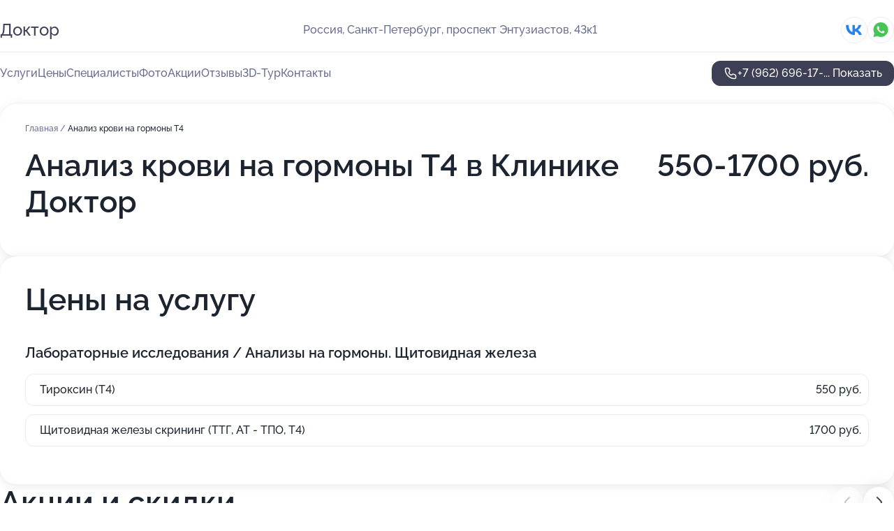

--- FILE ---
content_type: text/html; charset=utf-8
request_url: https://doktor-clinic.ru/service/analiz_krovi_na_gormony_t4/
body_size: 33521
content:
<!DOCTYPE html>
<html lang="ru">
<head>
	<meta http-equiv="Content-Type" content="text/html; charset=utf-8">
	<meta name="viewport" content="width=device-width,maximum-scale=1,initial-scale=1,user-scalable=0">
	<meta name="format-detection" content="telephone=no">
	<meta name="theme-color" content="#3D3F55">
	<meta name="description" content="Информация о&#160;Клинике Доктор на&#160;проспекте Энтузиастов">
	<link rel="icon" type="image/png" href="/favicon.png">

	<title>Клиника Доктор на&#160;проспекте Энтузиастов (на&#160;метро Ладожская)</title>

	<link nonce="kM9jWia1IYYABMLUfugtmRlW" href="//doktor-clinic.ru/build/lego2/lego2.css?v=ffAwWDmDuvY" rel="stylesheet" >

		<script type="application/ld+json">{"@context":"http:\/\/schema.org","@type":"https:\/\/schema.org\/MedicalBusiness","name":"\u041a\u043b\u0438\u043d\u0438\u043a\u0430 \u0414\u043e\u043a\u0442\u043e\u0440","address":{"@type":"PostalAddress","streetAddress":"\u043f\u0440\u043e\u0441\u043f\u0435\u043a\u0442 \u042d\u043d\u0442\u0443\u0437\u0438\u0430\u0441\u0442\u043e\u0432, 43\u043a1","addressLocality":"\u0421\u0430\u043d\u043a\u0442-\u041f\u0435\u0442\u0435\u0440\u0431\u0443\u0440\u0433"},"url":"https:\/\/doktor-clinic.ru\/","contactPoint":{"@type":"ContactPoint","telephone":"+7\u00a0(962)\u00a0696-17-73","contactType":"customer service","areaServed":"RU","availableLanguage":"Russian"},"sameAs":["https:\/\/vk.com\/klinikadoktor"],"image":"https:\/\/p2.zoon.ru\/preview\/C9daLJcJomzUT1EeO5bXnA\/2400x1500x75\/1\/3\/0\/original_5021f0853c72dd596200000b_60bd922d70faa.jpg","aggregateRating":{"@type":"AggregateRating","ratingValue":4.9,"worstRating":1,"bestRating":5,"reviewCount":1517}}</script>
		<script nonce="kM9jWia1IYYABMLUfugtmRlW">
		window.js_base = '/js.php';
	</script>

	</head>
<body >
	 <header id="header" class="header" data-organization-id="5021f0853c72dd596200000a">
	<div class="wrapper">
		<div class="header-container" data-uitest="lego-header-block">
			<div class="header-menu-activator" data-target="header-menu-activator">
				<span class="header-menu-activator__icon"></span>
			</div>

			<div class="header-title">
				<a href="/">					Доктор
				</a>			</div>
			<div class="header-address text-3 text-secondary">Россия, Санкт-Петербург, проспект Энтузиастов, 43к1</div>

						<div class="header-socials flex gap-8 icon icon--36" data-target="header-socials">
									<!--noindex-->
					<a href="https://vk.com/klinikadoktor" data-category="vk_group" rel="nofollow" target="_blank">
						<svg class="svg-icons-vk_group" ><use xlink:href="/build/lego2/icons.svg?v=8OwrujyDglU#vk_group"></use></svg>
					</a>
					<!--/noindex-->
									<!--noindex-->
					<a href="https://wa.me/79643340155" data-category="whatsapp" rel="nofollow" target="_blank">
						<svg class="svg-icons-whatsapp" ><use xlink:href="/build/lego2/icons.svg?v=8OwrujyDglU#whatsapp"></use></svg>
					</a>
					<!--/noindex-->
							</div>
					</div>

		<nav class="nav" data-target="header-nav" data-uitest="lego-navigation-block">
			<ul>
									<li data-target="header-services">
						<svg class="svg-icons-services" ><use xlink:href="/build/lego2/icons.svg?v=8OwrujyDglU#services"></use></svg>
						<a data-target="header-nav-link" href="https://doktor-clinic.ru/services/" data-za="{&quot;ev_label&quot;:&quot;all_service&quot;}">Услуги</a>
					</li>
									<li data-target="header-prices">
						<svg class="svg-icons-prices" ><use xlink:href="/build/lego2/icons.svg?v=8OwrujyDglU#prices"></use></svg>
						<a data-target="header-nav-link" href="https://doktor-clinic.ru/price/" data-za="{&quot;ev_label&quot;:&quot;price&quot;}">Цены</a>
					</li>
									<li data-target="header-specialists">
						<svg class="svg-icons-specialists" ><use xlink:href="/build/lego2/icons.svg?v=8OwrujyDglU#specialists"></use></svg>
						<a data-target="header-nav-link" href="https://doktor-clinic.ru/#specialists" data-za="{&quot;ev_label&quot;:&quot;org_prof&quot;}">Специалисты</a>
					</li>
									<li data-target="header-photo">
						<svg class="svg-icons-photo" ><use xlink:href="/build/lego2/icons.svg?v=8OwrujyDglU#photo"></use></svg>
						<a data-target="header-nav-link" href="https://doktor-clinic.ru/#photos" data-za="{&quot;ev_label&quot;:&quot;photos&quot;}">Фото</a>
					</li>
									<li data-target="header-offers">
						<svg class="svg-icons-offers" ><use xlink:href="/build/lego2/icons.svg?v=8OwrujyDglU#offers"></use></svg>
						<a data-target="header-nav-link" href="https://doktor-clinic.ru/#offers" data-za="{&quot;ev_label&quot;:&quot;offer&quot;}">Акции</a>
					</li>
									<li data-target="header-reviews">
						<svg class="svg-icons-reviews" ><use xlink:href="/build/lego2/icons.svg?v=8OwrujyDglU#reviews"></use></svg>
						<a data-target="header-nav-link" href="https://doktor-clinic.ru/#reviews" data-za="{&quot;ev_label&quot;:&quot;reviews&quot;}">Отзывы</a>
					</li>
									<li data-target="header-tour3d">
						<svg class="svg-icons-tour3d" ><use xlink:href="/build/lego2/icons.svg?v=8OwrujyDglU#tour3d"></use></svg>
						<a data-target="header-nav-link" href="https://doktor-clinic.ru/#tour3d" data-za="{&quot;ev_label&quot;:&quot;tour3d&quot;}">3D-Тур</a>
					</li>
									<li data-target="header-contacts">
						<svg class="svg-icons-contacts" ><use xlink:href="/build/lego2/icons.svg?v=8OwrujyDglU#contacts"></use></svg>
						<a data-target="header-nav-link" href="https://doktor-clinic.ru/#contacts" data-za="{&quot;ev_label&quot;:&quot;contacts&quot;}">Контакты</a>
					</li>
							</ul>

			<div class="header-controls">
				<div class="header-controls__wrapper">
					<a
	href="tel:+79626961773"
	class="phone-button button button--primary button--36 icon--20"
	data-phone="+7 (962) 696-17-73"
	data-za="{&quot;ev_sourceType&quot;:&quot;&quot;,&quot;ev_sourceId&quot;:&quot;5021f0853c72dd596200000a.6ff1&quot;,&quot;object_type&quot;:&quot;organization&quot;,&quot;object_id&quot;:&quot;5021f0853c72dd596200000a.6ff1&quot;,&quot;ev_label&quot;:&quot;premium&quot;,&quot;ev_category&quot;:&quot;phone_o_l&quot;}">
	<svg class="svg-icons-phone" ><use xlink:href="/build/lego2/icons.svg?v=8OwrujyDglU#phone"></use></svg>
			<div data-target="show-phone-number">
			+7 (962) 696-17-...
			<span data-target="phone-button-show">Показать</span>
		</div>
	</a>


									</div>

							</div>

			<div class="header-nav-address">
									<div class="header-block flex gap-12 icon icon--36" data-target="header-socials">
													<!--noindex-->
							<a href="https://vk.com/klinikadoktor" data-category="vk_group" rel="nofollow" target="_blank">
								<svg class="svg-icons-vk_group" ><use xlink:href="/build/lego2/icons.svg?v=8OwrujyDglU#vk_group"></use></svg>
							</a>
							<!--/noindex-->
													<!--noindex-->
							<a href="https://wa.me/79643340155" data-category="whatsapp" rel="nofollow" target="_blank">
								<svg class="svg-icons-whatsapp" ><use xlink:href="/build/lego2/icons.svg?v=8OwrujyDglU#whatsapp"></use></svg>
							</a>
							<!--/noindex-->
											</div>
				
				<div class="header-block text-3 text-center text-secondary">Россия, Санкт-Петербург, проспект Энтузиастов, 43к1</div>
			</div>
		</nav>
	</div>
</header>
<div class="header-placeholder"></div>

<div class="contacts-panel" id="contacts-panel">
	

	<div class="contacts-panel-wrapper">
					<div class="contacts-panel-icon contacts-panel-expander" data-target="contacts-panel-expand">
				<div class="contacts-panel-icon__collapsed"><svg class="svg-icons-phone_filled" ><use xlink:href="/build/lego2/icons.svg?v=8OwrujyDglU#phone_filled"></use></svg></div>
				<div class="contacts-panel-icon__expanded"><svg class="svg-icons-close" ><use xlink:href="/build/lego2/icons.svg?v=8OwrujyDglU#close"></use></svg></div>
			</div>

			<div class="contacts-panel-group">
								<a href="tel:+79626961773" class="contacts-panel-icon" data-phone="+7 (962) 696-17-73" data-za="{&quot;ev_sourceType&quot;:&quot;nav_panel&quot;,&quot;ev_sourceId&quot;:&quot;5021f0853c72dd596200000a.6ff1&quot;,&quot;object_type&quot;:&quot;organization&quot;,&quot;object_id&quot;:&quot;5021f0853c72dd596200000a.6ff1&quot;,&quot;ev_label&quot;:&quot;premium&quot;,&quot;ev_category&quot;:&quot;phone_o_l&quot;}">
					<svg class="svg-icons-phone_filled" ><use xlink:href="/build/lego2/icons.svg?v=8OwrujyDglU#phone_filled"></use></svg>
				</a>
													<a href="https://wa.me/79643340155" class="contacts-panel-icon"><svg class="svg-icons-whatsapp_filled" ><use xlink:href="/build/lego2/icons.svg?v=8OwrujyDglU#whatsapp_filled"></use></svg></a>
							</div>
			</div>
</div>

<script nonce="kM9jWia1IYYABMLUfugtmRlW" type="module">
	import { initContactsPanel } from '//doktor-clinic.ru/build/lego2/lego2.js?v=At8PkRp6+qc';

	initContactsPanel(document.getElementById('contacts-panel'));
</script>


<script nonce="kM9jWia1IYYABMLUfugtmRlW" type="module">
	import { initHeader } from '//doktor-clinic.ru/build/lego2/lego2.js?v=At8PkRp6+qc';

	initHeader(document.getElementById('header'));
</script>
 	<main class="main-container">
		<div class="wrapper section-wrapper">
			<div class="service-description__wrapper">
	<section class="service-description section-block">
		<div class="page-breadcrumbs">
			<div class="breadcrumbs">
			<span>
							<a href="https://doktor-clinic.ru/">
					Главная
				</a>
						/		</span>
			<span class="active">
							Анализ крови на гормоны Т4
								</span>
	</div>

		</div>
					<script nonce="kM9jWia1IYYABMLUfugtmRlW" type="application/ld+json">{"@context":"http:\/\/schema.org","@type":"BreadcrumbList","itemListElement":[{"@type":"ListItem","position":1,"item":{"name":"\u0413\u043b\u0430\u0432\u043d\u0430\u044f","@id":"https:\/\/doktor-clinic.ru\/"}}]}</script>
		
		<div class="service-description-title">
			<h1 class="page-title">Анализ крови на гормоны Т4 в Клинике Доктор</h1>
			<div class="service-description-title__price">
									<span class="service-description__price-label text-secondary">Цена:</span>
											550-1700
										руб.
							</div>
		</div>

		<div class="service-description__text collapse collapse--text-3">
			<div class="collapse__overflow">
				<div class="collapse__text"></div>
			</div>
		</div>
	</section>

		<section class="service-prices section-block">
		<h2 class="text-h2">Цены на услугу</h2>

		<ul class="service-prices-list">
							<li>
					<div class="service-prices-list__title">
						Лабораторные исследования / Анализы на гормоны. Щитовидная железа
					</div>
					<div>
						<ul class="service-list-dish__items">
															<li class="service-list-dish service-list-dish--price">
									Тироксин (Т4)
									<div class="service-list-dish__price">
																					550 руб.
																			</div>
								</li>
															<li class="service-list-dish service-list-dish--price">
									Щитовидная железы скрининг (ТТГ, АТ - ТПО, Т4)
									<div class="service-list-dish__price">
																					1700 руб.
																			</div>
								</li>
													</ul>
					</div>
				</li>
					</ul>
	</section>
	</div>
<section class="offers" id="offers" data-uitest="lego-offers-block">
	<div class="section-block__title flex flex--sb">
		<h2 class="text-h2">
			Акции и скидки
		</h2>

		<div class="slider__navigation" data-target="slider-navigation">
			<button class="slider__control prev" data-target="slider-prev">
				<svg class="svg-icons-arrow" ><use xlink:href="/build/lego2/icons.svg?v=8OwrujyDglU#arrow"></use></svg>
			</button>
			<button class="slider__control next" data-target="slider-next">
				<svg class="svg-icons-arrow" ><use xlink:href="/build/lego2/icons.svg?v=8OwrujyDglU#arrow"></use></svg>
			</button>
		</div>
	</div>

	<div class="offers__list" data-target="slider-container">
		<div class="offers__slider swiper-wrapper">
							<div data-offer-id="69315bcda5e40807de07cf4b" data-sid="69315bcda5e40807de07cf4b.babc" class="offers-item swiper-slide text-white">
					<img
						class="offers-item__image"
						src="https://p2.zoon.ru/2/5/693157410f9eebfa9803d533_69315b6eb60321.93128014.jpg"
						loading="lazy"
						alt="">
					<div class="offers-item__container">
						<div class="text-5">Комплекс Женское здоровье, консультация + УЗИ со скидкой 25%</div>
						<div class="offers-item__bottom">
							<div>
								<div>
									Срок действия
								</div>
								<div>Осталось 30 дней, до 28 февраля</div>
							</div>
							<button class="button offers-item__button button--36">Подробнее</button>
						</div>
					</div>
				</div>
							<div data-offer-id="68f8c4c067766e4edb0133a2" data-sid="68f8c4c067766e4edb0133a2.5022" class="offers-item swiper-slide text-white">
					<img
						class="offers-item__image"
						src="https://p1.zoon.ru/d/6/68f8c4c067766e4edb0133a2_68f8c7abec7f12.53402074.jpg"
						loading="lazy"
						alt="">
					<div class="offers-item__container">
						<div class="text-5">Кардиологическое обследование по специальной цене</div>
						<div class="offers-item__bottom">
							<div>
								<div>
									Срок действия
								</div>
								<div>Осталось 30 дней, до 28 февраля</div>
							</div>
							<button class="button offers-item__button button--36">Подробнее</button>
						</div>
					</div>
				</div>
							<div data-offer-id="69716584a0da16fc8a05a771" data-sid="69716584a0da16fc8a05a771.f841" class="offers-item swiper-slide text-white">
					<img
						class="offers-item__image"
						src="https://p2.zoon.ru/7/c/697161fed0cbf517c300c93e_6971658179a971.68154164.jpg"
						loading="lazy"
						alt="">
					<div class="offers-item__container">
						<div class="text-5">Консультация мануального терапевта со скидкой 50%</div>
						<div class="offers-item__bottom">
							<div>
								<div>
									Срок действия
								</div>
								<div>Осталось 30 дней, до 28 февраля</div>
							</div>
							<button class="button offers-item__button button--36">Подробнее</button>
						</div>
					</div>
				</div>
							<div data-offer-id="68f8c3b4b4abb20768083e12" data-sid="68f8c3b4b4abb20768083e12.e009" class="offers-item swiper-slide text-white">
					<img
						class="offers-item__image"
						src="https://p1.zoon.ru/d/5/68f8c3b4b4abb20768083e12_68f8c75f789412.66322210.jpg"
						loading="lazy"
						alt="">
					<div class="offers-item__container">
						<div class="text-5">Консультация ортопеда-травматолога + увт со скидкой 15%</div>
						<div class="offers-item__bottom">
							<div>
								<div>
									Срок действия
								</div>
								<div>Осталось 30 дней, до 28 февраля</div>
							</div>
							<button class="button offers-item__button button--36">Подробнее</button>
						</div>
					</div>
				</div>
							<div data-offer-id="69716755c131a3a9800febf6" data-sid="69716755c131a3a9800febf6.5987" class="offers-item swiper-slide text-white">
					<img
						class="offers-item__image"
						src="https://p1.zoon.ru/d/3/697161fed0cbf517c300c93e_697167471e6876.03947395.jpg"
						loading="lazy"
						alt="">
					<div class="offers-item__container">
						<div class="text-5">Плазмотерапия суставов + консультация травматолога-ортопеда</div>
						<div class="offers-item__bottom">
							<div>
								<div>
									Срок действия
								</div>
								<div>Осталось 30 дней, до 28 февраля</div>
							</div>
							<button class="button offers-item__button button--36">Подробнее</button>
						</div>
					</div>
				</div>
							<div data-offer-id="697167ef961393f72a017359" data-sid="697167ef961393f72a017359.1657" class="offers-item swiper-slide text-white">
					<img
						class="offers-item__image"
						src="https://p1.zoon.ru/9/4/697161fed0cbf517c300c93e_697167e03a3ab6.82590353.jpg"
						loading="lazy"
						alt="">
					<div class="offers-item__container">
						<div class="text-5">Детский день - среда</div>
						<div class="offers-item__bottom">
							<div>
								<div>
									Срок действия
								</div>
								<div>Осталось 30 дней, до 28 февраля</div>
							</div>
							<button class="button offers-item__button button--36">Подробнее</button>
						</div>
					</div>
				</div>
							<div data-offer-id="697915b1df923a0732077fa4" data-sid="697915b1df923a0732077fa4.1f0e" class="offers-item swiper-slide text-white">
					<img
						class="offers-item__image"
						src="https://p2.zoon.ru/1/f/69790838829fc20a8f03f64f_69791559e9b0a2.20698939.jpg"
						loading="lazy"
						alt="">
					<div class="offers-item__container">
						<div class="text-5">Первичный приём врача хирурга-онколога со скидкой 20%</div>
						<div class="offers-item__bottom">
							<div>
								<div>
									Срок действия
								</div>
								<div>Осталось 30 дней, до 28 февраля</div>
							</div>
							<button class="button offers-item__button button--36">Подробнее</button>
						</div>
					</div>
				</div>
							<div data-offer-id="6839b4cd884f1825250bc5bc" data-sid="6839b4cd884f1825250bc5bc.8a31" class="offers-item swiper-slide text-white">
					<img
						class="offers-item__image"
						src="https://p0.zoon.ru/d/c/6839b4cd884f1825250bc5bc_686cec5c7b82d5.87293948.jpg"
						loading="lazy"
						alt="">
					<div class="offers-item__container">
						<div class="text-5">Консультация флеболога + УЗИ вен + УЗИ артерий</div>
						<div class="offers-item__bottom">
							<div>
								<div>
									Срок действия
								</div>
								<div>Осталось 2 дня, до 31 января</div>
							</div>
							<button class="button offers-item__button button--36">Подробнее</button>
						</div>
					</div>
				</div>
							<div data-offer-id="6839b584ae823e53a5052537" data-sid="6839b584ae823e53a5052537.b905" class="offers-item swiper-slide text-white">
					<img
						class="offers-item__image"
						src="https://p0.zoon.ru/2/9/6839b584ae823e53a5052537_686ceca823dab6.39205536.jpg"
						loading="lazy"
						alt="">
					<div class="offers-item__container">
						<div class="text-5">УЗИ со скидкой 15%</div>
						<div class="offers-item__bottom">
							<div>
								<div>
									Срок действия
								</div>
								<div>Осталось 30 дней, до 28 февраля</div>
							</div>
							<button class="button offers-item__button button--36">Подробнее</button>
						</div>
					</div>
				</div>
							<div data-offer-id="68f8c72fafe55986b400ca04" data-sid="68f8c72fafe55986b400ca04.7599" class="offers-item swiper-slide text-white">
					<img
						class="offers-item__image"
						src="https://p1.zoon.ru/3/2/68f8c72fafe55986b400ca04_69791649d04850.95546348.jpg"
						loading="lazy"
						alt="">
					<div class="offers-item__container">
						<div class="text-5">Знакомство с Доктором</div>
						<div class="offers-item__bottom">
							<div>
								<div>
									Срок действия
								</div>
								<div>Осталось 30 дней, до 28 февраля</div>
							</div>
							<button class="button offers-item__button button--36">Подробнее</button>
						</div>
					</div>
				</div>
							<div data-offer-id="67ee072bbbb8fbc8ec0c391b" data-sid="67ee072bbbb8fbc8ec0c391b.9ba4" class="offers-item swiper-slide text-white">
					<img
						class="offers-item__image"
						src="https://p0.zoon.ru/f/6/67ee072bbbb8fbc8ec0c391b_67ee073d8e3a95.06447504.jpg"
						loading="lazy"
						alt="">
					<div class="offers-item__container">
						<div class="text-5">Контурная пластика Stylage M</div>
						<div class="offers-item__bottom">
							<div>
								<div>
									Срок действия
								</div>
								<div>Осталось 30 дней, до 28 февраля</div>
							</div>
							<button class="button offers-item__button button--36">Подробнее</button>
						</div>
					</div>
				</div>
							<div data-offer-id="68f8c6207326b8fe81074b6d" data-sid="68f8c6207326b8fe81074b6d.e81c" class="offers-item swiper-slide text-white">
					<img
						class="offers-item__image"
						src="https://p2.zoon.ru/6/4/68f8c6207326b8fe81074b6d_68f8c80e5f07d3.94479514.jpg"
						loading="lazy"
						alt="">
					<div class="offers-item__container">
						<div class="text-5">Контурная пластика губ Belotero</div>
						<div class="offers-item__bottom">
							<div>
								<div>
									Срок действия
								</div>
								<div>Осталось 2 дня, до 31 января</div>
							</div>
							<button class="button offers-item__button button--36">Подробнее</button>
						</div>
					</div>
				</div>
							<div data-offer-id="69716b6f34291901e70aee51" data-sid="69716b6f34291901e70aee51.6916" class="offers-item swiper-slide text-white">
					<img
						class="offers-item__image"
						src="https://p0.zoon.ru/e/2/697161fed0cbf517c300c93e_69716b6c9a93f5.55517194.jpg"
						loading="lazy"
						alt="">
					<div class="offers-item__container">
						<div class="text-5">Комплекс процедур «Будь неотразима» - скидка 20%</div>
						<div class="offers-item__bottom">
							<div>
								<div>
									Срок действия
								</div>
								<div>Осталось 30 дней, до 28 февраля</div>
							</div>
							<button class="button offers-item__button button--36">Подробнее</button>
						</div>
					</div>
				</div>
							<div data-offer-id="69716cc0938e6165bc0e1c7b" data-sid="69716cc0938e6165bc0e1c7b.e5c7" class="offers-item swiper-slide text-white">
					<img
						class="offers-item__image"
						src="https://p1.zoon.ru/7/5/697161fed0cbf517c300c93e_69716cbde5c8a2.33527332.jpg"
						loading="lazy"
						alt="">
					<div class="offers-item__container">
						<div class="text-5">Омоложение 3D - скидка 15%</div>
						<div class="offers-item__bottom">
							<div>
								<div>
									Срок действия
								</div>
								<div>Осталось 2 дня, до 31 января</div>
							</div>
							<button class="button offers-item__button button--36">Подробнее</button>
						</div>
					</div>
				</div>
							<div data-offer-id="68f8c6c8e881b5abf70a6e3f" data-sid="68f8c6c8e881b5abf70a6e3f.c392" class="offers-item swiper-slide text-white">
					<img
						class="offers-item__image"
						src="https://p0.zoon.ru/a/3/68f8c6c8e881b5abf70a6e3f_68f8c833c8b896.20379132.jpg"
						loading="lazy"
						alt="">
					<div class="offers-item__container">
						<div class="text-5">Плазмолифтинг лица со скидкой</div>
						<div class="offers-item__bottom">
							<div>
								<div>
									Срок действия
								</div>
								<div>Осталось 30 дней, до 28 февраля</div>
							</div>
							<button class="button offers-item__button button--36">Подробнее</button>
						</div>
					</div>
				</div>
							<div data-offer-id="69716d64640fd8b0d40b2267" data-sid="69716d64640fd8b0d40b2267.3f42" class="offers-item swiper-slide text-white">
					<img
						class="offers-item__image"
						src="https://p2.zoon.ru/0/0/697161fed0cbf517c300c93e_69716d5d4eb990.73748703.jpg"
						loading="lazy"
						alt="">
					<div class="offers-item__container">
						<div class="text-5">Rf-лифтинг со скидкой</div>
						<div class="offers-item__bottom">
							<div>
								<div>
									Срок действия
								</div>
								<div>Осталось 2 дня, до 31 января</div>
							</div>
							<button class="button offers-item__button button--36">Подробнее</button>
						</div>
					</div>
				</div>
							<div data-offer-id="69716e6b5f3e985cf009b89c" data-sid="69716e6b5f3e985cf009b89c.54a5" class="offers-item swiper-slide text-white">
					<img
						class="offers-item__image"
						src="https://p0.zoon.ru/6/2/697161fed0cbf517c300c93e_69716e52343e08.46024433.jpg"
						loading="lazy"
						alt="">
					<div class="offers-item__container">
						<div class="text-5">Фотоомоложение со скидкой 15%</div>
						<div class="offers-item__bottom">
							<div>
								<div>
									Срок действия
								</div>
								<div>Осталось 2 дня, до 31 января</div>
							</div>
							<button class="button offers-item__button button--36">Подробнее</button>
						</div>
					</div>
				</div>
							<div data-offer-id="69716f28bf98aa1c88028161" data-sid="69716f28bf98aa1c88028161.4033" class="offers-item swiper-slide text-white">
					<img
						class="offers-item__image"
						src="https://p2.zoon.ru/1/d/697161fed0cbf517c300c93e_69716f262a9e56.07358644.jpg"
						loading="lazy"
						alt="">
					<div class="offers-item__container">
						<div class="text-5">Экспресс-лифтинг 3в1 c wow-эффектом</div>
						<div class="offers-item__bottom">
							<div>
								<div>
									Срок действия
								</div>
								<div>Осталось 2 дня, до 31 января</div>
							</div>
							<button class="button offers-item__button button--36">Подробнее</button>
						</div>
					</div>
				</div>
							<div data-offer-id="6971693fab0863bbfe0fce92" data-sid="6971693fab0863bbfe0fce92.bc26" class="offers-item swiper-slide text-white">
					<img
						class="offers-item__image"
						src="https://p2.zoon.ru/b/8/697161fed0cbf517c300c93e_6971693cd748c0.09982217.jpg"
						loading="lazy"
						alt="">
					<div class="offers-item__container">
						<div class="text-5">Прием хирурга-онколога со скидкой 20%</div>
						<div class="offers-item__bottom">
							<div>
								<div>
									Срок действия
								</div>
								<div>Осталось 2 дня, до 31 января</div>
							</div>
							<button class="button offers-item__button button--36">Подробнее</button>
						</div>
					</div>
				</div>
							<div data-offer-id="68f8c43676580ca3f702cb14" data-sid="68f8c43676580ca3f702cb14.d51a" class="offers-item swiper-slide text-white">
					<img
						class="offers-item__image"
						src="https://p2.zoon.ru/a/d/68f8c43676580ca3f702cb14_6979179b10c743.58324153.jpg"
						loading="lazy"
						alt="">
					<div class="offers-item__container">
						<div class="text-5">Скидка 15% на лабораторные исследования</div>
						<div class="offers-item__bottom">
							<div>
								<div>
									Срок действия
								</div>
								<div>Осталось 2 дня, до 31 января</div>
							</div>
							<button class="button offers-item__button button--36">Подробнее</button>
						</div>
					</div>
				</div>
											</div>

		<div class="slider__pagination" data-target="slider-pagination"></div>
	</div>
</section>
<script nonce="kM9jWia1IYYABMLUfugtmRlW" type="module">
	import { initOffers } from '//doktor-clinic.ru/build/lego2/lego2.js?v=At8PkRp6+qc';

	const node = document.getElementById('offers');

	initOffers(node, { organizationId: '5021f0853c72dd596200000a' });
</script>
<section class="photo-section" id="photos" data-uitest="lego-gallery-block">
	<div class="section-block__title flex flex--sb">
		<h2 class="text-h2">Фотогалерея</h2>

					<div class="slider__navigation" data-target="slider-navigation">
				<button class="slider__control prev" data-target="slider-prev">
					<svg class="svg-icons-arrow" ><use xlink:href="/build/lego2/icons.svg?v=8OwrujyDglU#arrow"></use></svg>
				</button>
				<button class="slider__control next" data-target="slider-next">
					<svg class="svg-icons-arrow" ><use xlink:href="/build/lego2/icons.svg?v=8OwrujyDglU#arrow"></use></svg>
				</button>
			</div>
			</div>

	<div class="section-block__slider" data-target="slider-container" data-total="56" data-owner-type="organization" data-owner-id="5021f0853c72dd596200000a">
		<div class="photo-section__slider swiper-wrapper">
						<div class="photo-section__slide swiper-slide" data-id="60bd922da77e774e044bf568" data-target="photo-slide-item" data-index="0">
				<img src="https://p2.zoon.ru/preview/5zt_50AAleMs4eSMvLfSxw/1199x800x85/1/3/0/original_5021f0853c72dd596200000b_60bd922d70faa.jpg" loading="lazy" alt="">
			</div>
						<div class="photo-section__slide swiper-slide" data-id="60bd929f2bafb972bc0b1804" data-target="photo-slide-item" data-index="1">
				<img src="https://p1.zoon.ru/preview/2p98YeW8GQwpFObbSUOqEw/1200x800x85/1/5/e/original_5021f0853c72dd596200000b_60bd929f198fa.jpg" loading="lazy" alt="">
			</div>
						<div class="photo-section__slide swiper-slide" data-id="60bd925d90c3b11aae470e3b" data-target="photo-slide-item" data-index="2">
				<img src="https://p1.zoon.ru/preview/6ZgJUeHQIZj5isxqOn97hA/1200x800x85/1/b/2/original_5021f0853c72dd596200000b_60bd925d4b7ac.jpg" loading="lazy" alt="">
			</div>
						<div class="photo-section__slide swiper-slide" data-id="60bd92b85a342b414d581281" data-target="photo-slide-item" data-index="3">
				<img src="https://p1.zoon.ru/preview/xWklsPE_NFTQfupOuxYFog/1200x800x85/1/5/1/original_5021f0853c72dd596200000b_60bd92b84c7ce.jpg" loading="lazy" alt="">
			</div>
						<div class="photo-section__slide swiper-slide" data-id="60bd9284a77e774e044bf56c" data-target="photo-slide-item" data-index="4">
				<img src="https://p1.zoon.ru/preview/yvZjPEa8ayc1Q9h0p9IAXg/1200x800x85/1/4/8/original_5021f0853c72dd596200000b_60bd9283e9c54.jpg" loading="lazy" alt="">
			</div>
						<div class="photo-section__slide swiper-slide" data-id="60bd92fe1d99ed386f5d7828" data-target="photo-slide-item" data-index="5">
				<img src="https://p1.zoon.ru/preview/tZLdw8ZgOQP4qg4uKZYzQw/1199x800x85/1/3/8/original_5021f0853c72dd596200000b_60bd92fe1736e.jpg" loading="lazy" alt="">
			</div>
						<div class="photo-section__slide swiper-slide" data-id="60bd93000bcd4736374ad763" data-target="photo-slide-item" data-index="6">
				<img src="https://p2.zoon.ru/preview/OMSaJkweFe4erYmS65Yr5Q/1199x800x85/1/2/b/original_5021f0853c72dd596200000b_60bd9300262a7.jpg" loading="lazy" alt="">
			</div>
						<div class="photo-section__slide swiper-slide" data-id="60bd92a8eb9ab2295a46211b" data-target="photo-slide-item" data-index="7">
				<img src="https://p1.zoon.ru/preview/Pl57DNF-fmX7wkos5AmANA/1200x800x85/1/4/b/original_5021f0853c72dd596200000b_60bd92a7e18d1.jpg" loading="lazy" alt="">
			</div>
						<div class="photo-section__slide swiper-slide" data-id="60bd92a475d77f559f53ebfa" data-target="photo-slide-item" data-index="8">
				<img src="https://p0.zoon.ru/preview/9hJvJ6Yl_GBXaMct1Of7zA/1200x800x85/1/1/0/original_5021f0853c72dd596200000b_60bd92a420114.jpg" loading="lazy" alt="">
			</div>
						<div class="photo-section__slide swiper-slide" data-id="60bd92971d99ed386f5d7826" data-target="photo-slide-item" data-index="9">
				<img src="https://p1.zoon.ru/preview/Rmy4JYM3nca9ec1tSRffIw/1199x800x85/1/2/4/original_5021f0853c72dd596200000b_60bd929756028.jpg" loading="lazy" alt="">
			</div>
						<div class="photo-section__slide swiper-slide" data-id="60bd92950bf3b612cb7d0755" data-target="photo-slide-item" data-index="10">
				<img src="https://p1.zoon.ru/preview/isZujOHXUSjXVIhkbpsvNw/1199x800x85/1/8/5/original_5021f0853c72dd596200000b_60bd9294df6e1.jpg" loading="lazy" alt="">
			</div>
						<div class="photo-section__slide swiper-slide" data-id="60bd928f24964e0ffc2c6f67" data-target="photo-slide-item" data-index="11">
				<img src="https://p0.zoon.ru/preview/dp78md_li2rNQaDeAz_9Yw/1200x800x85/1/3/7/original_5021f0853c72dd596200000b_60bd928f261e0.jpg" loading="lazy" alt="">
			</div>
						<div class="photo-section__slide swiper-slide" data-id="60bd92852d3e89176f6ec761" data-target="photo-slide-item" data-index="12">
				<img src="https://p0.zoon.ru/preview/IPU4HXoY-JOv55h5Xu8sUw/1200x800x85/1/2/0/original_5021f0853c72dd596200000b_60bd9285377a7.jpg" loading="lazy" alt="">
			</div>
						<div class="photo-section__slide swiper-slide" data-id="60bd927f7ad97b215e6c8545" data-target="photo-slide-item" data-index="13">
				<img src="https://p2.zoon.ru/preview/uD_Eum7sEJN5opTa7lEOjg/1200x800x85/1/2/d/original_5021f0853c72dd596200000b_60bd927f16347.jpg" loading="lazy" alt="">
			</div>
						<div class="photo-section__slide swiper-slide" data-id="60bd92745a342b414d58127c" data-target="photo-slide-item" data-index="14">
				<img src="https://p0.zoon.ru/preview/ONdk9H1jwaZL_YrGG6pLow/1200x800x85/1/b/d/original_5021f0853c72dd596200000b_60bd9274837ec.jpg" loading="lazy" alt="">
			</div>
						<div class="photo-section__slide swiper-slide" data-id="60bd92747ad97b215e6c8543" data-target="photo-slide-item" data-index="15">
				<img src="https://p2.zoon.ru/preview/CALL2kQ1tP905zIFKgcKUg/1200x800x85/1/8/6/original_5021f0853c72dd596200000b_60bd92737f6c8.jpg" loading="lazy" alt="">
			</div>
						<div class="photo-section__slide swiper-slide" data-id="60bd926f2bafb972bc0b1802" data-target="photo-slide-item" data-index="16">
				<img src="https://p0.zoon.ru/preview/T_RpRjhdq_oDT6AHCgzIXw/1199x800x85/1/d/f/original_5021f0853c72dd596200000b_60bd926ec07ad.jpg" loading="lazy" alt="">
			</div>
						<div class="photo-section__slide swiper-slide" data-id="60bd926336133151fb1d948b" data-target="photo-slide-item" data-index="17">
				<img src="https://p1.zoon.ru/preview/rxJ-5FtPIL-QbCZV9eSduQ/1200x800x85/1/1/c/original_5021f0853c72dd596200000b_60bd92639f3ad.jpg" loading="lazy" alt="">
			</div>
						<div class="photo-section__slide swiper-slide" data-id="60bd9261eb9ab2295a462116" data-target="photo-slide-item" data-index="18">
				<img src="https://p2.zoon.ru/preview/aU-HghzAvHuXZav2nd35OQ/1200x800x85/1/3/2/original_5021f0853c72dd596200000b_60bd926134026.jpg" loading="lazy" alt="">
			</div>
						<div class="photo-section__slide swiper-slide" data-id="60bd9253eb9ab2295a462114" data-target="photo-slide-item" data-index="19">
				<img src="https://p0.zoon.ru/preview/h1HIkYVLA9ugl5dWpU-M0Q/1200x800x85/1/0/1/original_5021f0853c72dd596200000b_60bd92537976f.jpg" loading="lazy" alt="">
			</div>
						<div class="photo-section__slide swiper-slide" data-id="60bd92532fd3c9489a125b59" data-target="photo-slide-item" data-index="20">
				<img src="https://p2.zoon.ru/preview/SfiBcW6RB4pzBP9hmgoUuA/1200x800x85/1/6/c/original_5021f0853c72dd596200000b_60bd9252afa60.jpg" loading="lazy" alt="">
			</div>
						<div class="photo-section__slide swiper-slide" data-id="60bd924f90c3b11aae470e39" data-target="photo-slide-item" data-index="21">
				<img src="https://p1.zoon.ru/preview/-K6Aay_w4jrBZpRDbzxpuA/1200x800x85/1/5/3/original_5021f0853c72dd596200000b_60bd924f3546f.jpg" loading="lazy" alt="">
			</div>
						<div class="photo-section__slide swiper-slide" data-id="60bd9243db46f63d96536cf3" data-target="photo-slide-item" data-index="22">
				<img src="https://p2.zoon.ru/preview/NbZKzRpYTs4xGFikMv30ng/1200x800x85/1/1/f/original_5021f0853c72dd596200000b_60bd924354010.jpg" loading="lazy" alt="">
			</div>
						<div class="photo-section__slide swiper-slide" data-id="60bd92420bcd4736374ad75f" data-target="photo-slide-item" data-index="23">
				<img src="https://p1.zoon.ru/preview/ZiCkaSQZ0URAAt81-LtJDQ/1200x800x85/1/f/4/original_5021f0853c72dd596200000b_60bd924276b96.jpg" loading="lazy" alt="">
			</div>
						<div class="photo-section__slide swiper-slide" data-id="60bd92410bf3b612cb7d0753" data-target="photo-slide-item" data-index="24">
				<img src="https://p2.zoon.ru/preview/vfojuuKCn3pQh8UEW8KIrA/1200x800x85/1/4/5/original_5021f0853c72dd596200000b_60bd92416d6c2.jpg" loading="lazy" alt="">
			</div>
						<div class="photo-section__slide swiper-slide" data-id="60bd9230eb9ab2295a462112" data-target="photo-slide-item" data-index="25">
				<img src="https://p2.zoon.ru/preview/iCuVYKlYx7nAVQSm7iO8hA/1199x800x85/1/6/e/original_5021f0853c72dd596200000b_60bd922fc6b43.jpg" loading="lazy" alt="">
			</div>
						<div class="photo-section__slide swiper-slide" data-id="60bd922fa82f054ee64228d6" data-target="photo-slide-item" data-index="26">
				<img src="https://p1.zoon.ru/preview/uOircig6wp0WybNgODJgWg/1199x800x85/1/a/9/original_5021f0853c72dd596200000b_60bd922f775b7.jpg" loading="lazy" alt="">
			</div>
						<div class="photo-section__slide swiper-slide" data-id="5ce7e8cd46976efcdc790909" data-target="photo-slide-item" data-index="27">
				<img src="https://p0.zoon.ru/preview/9yI9CfrdO2Vl9PjOzHhj9w/1200x800x85/1/3/9/original_5021f0853c72dd596200000b_5ce7e8cd864a2.jpg" loading="lazy" alt="">
			</div>
						<div class="photo-section__slide swiper-slide" data-id="59c93196be06720b840f423b" data-target="photo-slide-item" data-index="28">
				<img src="https://p2.zoon.ru/preview/RY_Sb0yXwLmt89eZMlv5sQ/1199x800x85/1/5/e/original_5021f0853c72dd596200000b_59c931957f8d3.jpg" loading="lazy" alt="">
			</div>
						<div class="photo-section__slide swiper-slide" data-id="5de7866d84c70d3fbe393c0f" data-target="photo-slide-item" data-index="29">
				<img src="https://p0.zoon.ru/preview/twn-r9AVekc0z9d9tqaAxA/1280x720x85/1/8/3/original_5021f0853c72dd596200000b_5de7866d02d52.jpg" loading="lazy" alt="">
			</div>
						<div class="photo-section__slide swiper-slide" data-id="5ce7e8b746976e8273138df3" data-target="photo-slide-item" data-index="30">
				<img src="https://p0.zoon.ru/preview/MQOcnxye32zu7dPNAdlpZg/1200x800x85/1/9/2/original_5021f0853c72dd596200000b_5ce7e8b7b6bad.jpg" loading="lazy" alt="">
			</div>
						<div class="photo-section__slide swiper-slide" data-id="5ce7e8e646976efcf32c3266" data-target="photo-slide-item" data-index="31">
				<img src="https://p0.zoon.ru/preview/bq4ZVlsYfN6UUGYtOCHTNA/1200x800x85/1/5/1/original_5021f0853c72dd596200000b_5ce7e8e6b9738.jpg" loading="lazy" alt="">
			</div>
						<div class="photo-section__slide swiper-slide" data-id="5ce7e8bf46976ea8ab7a64aa" data-target="photo-slide-item" data-index="32">
				<img src="https://p0.zoon.ru/preview/pg2SUuFJWkv3k1fK7Q42jw/1200x800x85/1/5/3/original_5021f0853c72dd596200000b_5ce7e8bfad105.jpg" loading="lazy" alt="">
			</div>
						<div class="photo-section__slide swiper-slide" data-id="5ce7e8bc46976e4aaa53d5da" data-target="photo-slide-item" data-index="33">
				<img src="https://p1.zoon.ru/preview/DceKeNBNH9H2A0ERtUbIZA/1200x800x85/1/7/a/original_5021f0853c72dd596200000b_5ce7e8bc80e8a.jpg" loading="lazy" alt="">
			</div>
						<div class="photo-section__slide swiper-slide" data-id="5ce7e8e646976e038c25672a" data-target="photo-slide-item" data-index="34">
				<img src="https://p2.zoon.ru/preview/mLyG2tiv_KupivG9RLsarQ/1200x800x85/1/7/1/original_5021f0853c72dd596200000b_5ce7e8e5d6629.jpg" loading="lazy" alt="">
			</div>
						<div class="photo-section__slide swiper-slide" data-id="5ce7e8e446976e1aa3705971" data-target="photo-slide-item" data-index="35">
				<img src="https://p2.zoon.ru/preview/DSmbYMy-2AYIiJ9g0HW3Hw/1200x800x85/1/e/9/original_5021f0853c72dd596200000b_5ce7e8e4a1efe.jpg" loading="lazy" alt="">
			</div>
						<div class="photo-section__slide swiper-slide" data-id="5ce7e8c046976efcf32c3262" data-target="photo-slide-item" data-index="36">
				<img src="https://p2.zoon.ru/preview/mnlXzggeH4g11mRgIeDiMg/1200x800x85/1/3/6/original_5021f0853c72dd596200000b_5ce7e8c0bbcf3.jpg" loading="lazy" alt="">
			</div>
						<div class="photo-section__slide swiper-slide" data-id="5ce7e8d346976ea84b383d5f" data-target="photo-slide-item" data-index="37">
				<img src="https://p0.zoon.ru/preview/GijW1H4EL1vFs7XXD4stoA/1200x800x85/1/7/5/original_5021f0853c72dd596200000b_5ce7e8d3834d8.jpg" loading="lazy" alt="">
			</div>
						<div class="photo-section__slide swiper-slide" data-id="5ce7e8db46976e79704d49be" data-target="photo-slide-item" data-index="38">
				<img src="https://p2.zoon.ru/preview/cqBvU4IsAMMjqL3EGclocA/1200x800x85/1/7/0/original_5021f0853c72dd596200000b_5ce7e8db73f43.jpg" loading="lazy" alt="">
			</div>
						<div class="photo-section__slide swiper-slide" data-id="5ce7e8ce46976ea84b383d5d" data-target="photo-slide-item" data-index="39">
				<img src="https://p2.zoon.ru/preview/TUK53bgDDzSrOXAyeFJMRQ/1200x800x85/1/a/f/original_5021f0853c72dd596200000b_5ce7e8cde05b5.jpg" loading="lazy" alt="">
			</div>
						<div class="photo-section__slide swiper-slide" data-id="5ce7e8bb46976e1aa3705960" data-target="photo-slide-item" data-index="40">
				<img src="https://p1.zoon.ru/preview/H65EcRwMfLS7nCxYI3TKgQ/1200x800x85/1/2/6/original_5021f0853c72dd596200000b_5ce7e8bad55d5.jpg" loading="lazy" alt="">
			</div>
						<div class="photo-section__slide swiper-slide" data-id="5ce7e8d446976e041d0187f3" data-target="photo-slide-item" data-index="41">
				<img src="https://p0.zoon.ru/preview/Ep2QY4qv4aOT1A3vrHhIzQ/1200x800x85/1/9/e/original_5021f0853c72dd596200000b_5ce7e8d4b3528.jpg" loading="lazy" alt="">
			</div>
						<div class="photo-section__slide swiper-slide" data-id="5ce7e8db46976efcf32c3264" data-target="photo-slide-item" data-index="42">
				<img src="https://p2.zoon.ru/preview/7gMIFX-xWm_54f2zvNSViQ/1200x800x85/1/3/c/original_5021f0853c72dd596200000b_5ce7e8dab917f.jpg" loading="lazy" alt="">
			</div>
						<div class="photo-section__slide swiper-slide" data-id="5ce7e8bc46976e056529ddfa" data-target="photo-slide-item" data-index="43">
				<img src="https://p2.zoon.ru/preview/fL5Gfz01ilccbHJGZ1MTuw/1200x800x85/1/e/a/original_5021f0853c72dd596200000b_5ce7e8bc6aee5.jpg" loading="lazy" alt="">
			</div>
						<div class="photo-section__slide swiper-slide" data-id="5ce7e8da46976ea8c75fa2bf" data-target="photo-slide-item" data-index="44">
				<img src="https://p2.zoon.ru/preview/8KymMB7VY_OK6K1QPo4Lew/1200x800x85/1/a/4/original_5021f0853c72dd596200000b_5ce7e8d9e4bac.jpg" loading="lazy" alt="">
			</div>
						<div class="photo-section__slide swiper-slide" data-id="5ce7e8d446976e056e7b7fdf" data-target="photo-slide-item" data-index="45">
				<img src="https://p2.zoon.ru/preview/35vEkbxXGVaN6xZeaaqiwQ/1200x800x85/1/2/e/original_5021f0853c72dd596200000b_5ce7e8d45c34e.jpg" loading="lazy" alt="">
			</div>
						<div class="photo-section__slide swiper-slide" data-id="5ce7e8c346976ea8ab7a64ac" data-target="photo-slide-item" data-index="46">
				<img src="https://p0.zoon.ru/preview/WMAikc0NUCLkckldAOq-8w/1200x800x85/1/6/6/original_5021f0853c72dd596200000b_5ce7e8c397203.jpg" loading="lazy" alt="">
			</div>
						<div class="photo-section__slide swiper-slide" data-id="5ce7e8c546976e4ac202b54d" data-target="photo-slide-item" data-index="47">
				<img src="https://p0.zoon.ru/preview/AfzVGMS86yHL1Wum4DjrKA/1200x800x85/1/7/4/original_5021f0853c72dd596200000b_5ce7e8c4b7360.jpg" loading="lazy" alt="">
			</div>
						<div class="photo-section__slide swiper-slide" data-id="5ce7e8c046976efcdc790901" data-target="photo-slide-item" data-index="48">
				<img src="https://p2.zoon.ru/preview/zF8ff-Jcb4KKIgsVySmTeQ/1200x800x85/1/1/e/original_5021f0853c72dd596200000b_5ce7e8c0a6f8c.jpg" loading="lazy" alt="">
			</div>
						<div class="photo-section__slide swiper-slide" data-id="5ce7e8b846976e0387678756" data-target="photo-slide-item" data-index="49">
				<img src="https://p0.zoon.ru/preview/Qxop4_eZMmeEcgufxfKbAQ/1200x800x85/1/9/b/original_5021f0853c72dd596200000b_5ce7e8b8a3e5b.jpg" loading="lazy" alt="">
			</div>
						<div class="photo-section__slide swiper-slide" data-id="5ce7e8b146976efd0836f455" data-target="photo-slide-item" data-index="50">
				<img src="https://p0.zoon.ru/preview/_2R2vodDQ1N0a-B_vp1bFA/1200x800x85/1/4/6/original_5021f0853c72dd596200000b_5ce7e8b1239d6.jpg" loading="lazy" alt="">
			</div>
						<div class="photo-section__slide swiper-slide" data-id="5ce7e8b646976efcdc7908ff" data-target="photo-slide-item" data-index="51">
				<img src="https://p0.zoon.ru/preview/BQGMPx_klAjwezsUdxN9Hw/1200x800x85/1/9/c/original_5021f0853c72dd596200000b_5ce7e8b668857.jpg" loading="lazy" alt="">
			</div>
						<div class="photo-section__slide swiper-slide" data-id="5ce7e8e946976ea8c75fa2c6" data-target="photo-slide-item" data-index="52">
				<img src="https://p1.zoon.ru/preview/5o7C6tgnE0QyhMztbUTTbg/1200x800x85/1/3/8/original_5021f0853c72dd596200000b_5ce7e8e9b7206.jpg" loading="lazy" alt="">
			</div>
						<div class="photo-section__slide swiper-slide" data-id="5ce7e8b146976efcdc7908fc" data-target="photo-slide-item" data-index="53">
				<img src="https://p2.zoon.ru/preview/LthA6-Kh4DLFXXVLQBn1mA/1200x800x85/1/e/6/original_5021f0853c72dd596200000b_5ce7e8b138d67.jpg" loading="lazy" alt="">
			</div>
						<div class="photo-section__slide swiper-slide" data-id="5ce7e8cd46976e1aa3705964" data-target="photo-slide-item" data-index="54">
				<img src="https://p2.zoon.ru/preview/66pgiYvYI5TFZWeTGRKKiA/1200x800x85/1/f/a/original_5021f0853c72dd596200000b_5ce7e8cd5de3d.jpg" loading="lazy" alt="">
			</div>
						<div class="photo-section__slide swiper-slide" data-id="5de7868252c3612330620406" data-target="photo-slide-item" data-index="55">
				<img src="https://p1.zoon.ru/preview/8WjzJaUG5sNVPTIDUGRGZw/1067x800x85/1/2/a/original_5021f0853c72dd596200000b_5de78681ee954.jpg" loading="lazy" alt="">
			</div>
					</div>
	</div>

	<div class="slider__pagination" data-target="slider-pagination"></div>
</section>

<script nonce="kM9jWia1IYYABMLUfugtmRlW" type="module">
	import { initPhotos } from '//doktor-clinic.ru/build/lego2/lego2.js?v=At8PkRp6+qc';

	const node = document.getElementById('photos');
	initPhotos(node);
</script>
<section class="reviews-section section-block" id="reviews" data-uitest="lego-reviews-block">
	<div class="section-block__title flex flex--sb">
		<h2 class="text-h2">
			Отзывы
		</h2>

				<div class="slider__navigation" data-target="slider-navigation">
			<button class="slider__control prev" data-target="slider-prev">
				<svg class="svg-icons-arrow" ><use xlink:href="/build/lego2/icons.svg?v=8OwrujyDglU#arrow"></use></svg>
			</button>
			<button class="slider__control next" data-target="slider-next">
				<svg class="svg-icons-arrow" ><use xlink:href="/build/lego2/icons.svg?v=8OwrujyDglU#arrow"></use></svg>
			</button>
		</div>
			</div>

	<div class="reviews-section__list" data-target="slider-container">
		<div class="reviews-section__slider swiper-wrapper" data-target="review-section-slides">
							<div
	class="reviews-section-item swiper-slide "
	data-id="697a3bef93b1f7c6ea07e73a"
	data-owner-id="5021f0853c72dd596200000a"
	data-target="review">
	<div  class="flex flex--center-y gap-12">
		<div class="reviews-section-item__avatar">
										<svg class="svg-icons-user" ><use xlink:href="/build/lego2/icons.svg?v=8OwrujyDglU#user"></use></svg>
					</div>
		<div class="reviews-section-item__head">
			<div class="reviews-section-item__head-top flex flex--center-y gap-16">
				<div class="flex flex--center-y gap-8">
										<div class="stars stars--16" style="--rating: 5">
						<div class="stars__rating">
							<div class="stars stars--filled"></div>
						</div>
					</div>
					<div class="reviews-section-item__mark text-3">
						5,0
					</div>
				</div>
											</div>

			<div class="reviews-section-item__name text-3 fade">
				Вардан Арутюнян
			</div>
		</div>
	</div>
					<div class="reviews-section-item__descr collapse collapse--text-2 mt-8">
			<div class="collapse__overflow">
				<div class="collapse__text">
					Доктор и персонал приняли очень хорошо, будем всем советовать клинику. Стоматолог произвел впечатление профессионала, он добросовестно выполняет свою работу. Доктор Он дал рекомендации на основании МРТ, все необходимые советы были получены. Особая благодарность Ашоту Дерениковичу за его отношение и профессионализм. Уже начали лечение, назначены лекарства, которые помогают.
				</div>
			</div>
		</div>
			<div class="reviews-section-item__date text-2 text-secondary mt-8">
		28 января 2026 Отзыв взят с сайта Zoon.ru
	</div>
</div>

							<div
	class="reviews-section-item swiper-slide "
	data-id="697966a8c776acd48f0b9538"
	data-owner-id="5021f0853c72dd596200000a"
	data-target="review">
	<div  class="flex flex--center-y gap-12">
		<div class="reviews-section-item__avatar">
										<svg class="svg-icons-user" ><use xlink:href="/build/lego2/icons.svg?v=8OwrujyDglU#user"></use></svg>
					</div>
		<div class="reviews-section-item__head">
			<div class="reviews-section-item__head-top flex flex--center-y gap-16">
				<div class="flex flex--center-y gap-8">
										<div class="stars stars--16" style="--rating: 5">
						<div class="stars__rating">
							<div class="stars stars--filled"></div>
						</div>
					</div>
					<div class="reviews-section-item__mark text-3">
						5,0
					</div>
				</div>
											</div>

			<div class="reviews-section-item__name text-3 fade">
				Виктор
			</div>
		</div>
	</div>
					<div class="reviews-section-item__descr collapse collapse--text-2 mt-8">
			<div class="collapse__overflow">
				<div class="collapse__text">
					Елизавета Александровна тщательно разобрала мою ситуацию, внимательно изучила все детали и понятно рассказала о необходимых действиях. Доктор-кардиолог ведет себя очень корректно и деликатно, назначила мне медикаментозную терапию.
				</div>
			</div>
		</div>
			<div class="reviews-section-item__date text-2 text-secondary mt-8">
		28 января 2026 Отзыв взят с сайта Zoon.ru
	</div>
</div>

							<div
	class="reviews-section-item swiper-slide "
	data-id="69792e67fa36f03ecb0fce74"
	data-owner-id="641ab986489f41e310002aba"
	data-target="review">
	<div  class="flex flex--center-y gap-12">
		<div class="reviews-section-item__avatar">
										<svg class="svg-icons-user" ><use xlink:href="/build/lego2/icons.svg?v=8OwrujyDglU#user"></use></svg>
					</div>
		<div class="reviews-section-item__head">
			<div class="reviews-section-item__head-top flex flex--center-y gap-16">
				<div class="flex flex--center-y gap-8">
										<div class="stars stars--16" style="--rating: 5">
						<div class="stars__rating">
							<div class="stars stars--filled"></div>
						</div>
					</div>
					<div class="reviews-section-item__mark text-3">
						5,0
					</div>
				</div>
											</div>

			<div class="reviews-section-item__name text-3 fade">
				Александра
			</div>
		</div>
	</div>
					<div class="reviews-section-item__descr collapse collapse--text-2 mt-8">
			<div class="collapse__overflow">
				<div class="collapse__text">
					Обращаюсь к мануальному терапевту Сергею Юрьевичу Шаршову несколько лет подряд, так как после процедур всегда чувствую улучшение. Врач внимательный и доброжелательный, предлагает только необходимые процедуры без лишних рекомендаций. Рекомендовала его знакомым, в том числе и своему мужу, который тоже получил помощь у этого специалиста.
				</div>
			</div>
		</div>
			<div class="reviews-section-item__date text-2 text-secondary mt-8">
		28 января 2026 Отзыв взят с сайта Zoon.ru
	</div>
</div>

							<div
	class="reviews-section-item swiper-slide "
	data-id="6978f2a33253f86653069595"
	data-owner-id="5021f0853c72dd596200000a"
	data-target="review">
	<div  class="flex flex--center-y gap-12">
		<div class="reviews-section-item__avatar">
										<svg class="svg-icons-user" ><use xlink:href="/build/lego2/icons.svg?v=8OwrujyDglU#user"></use></svg>
					</div>
		<div class="reviews-section-item__head">
			<div class="reviews-section-item__head-top flex flex--center-y gap-16">
				<div class="flex flex--center-y gap-8">
										<div class="stars stars--16" style="--rating: 5">
						<div class="stars__rating">
							<div class="stars stars--filled"></div>
						</div>
					</div>
					<div class="reviews-section-item__mark text-3">
						5,0
					</div>
				</div>
											</div>

			<div class="reviews-section-item__name text-3 fade">
				Ксения
			</div>
		</div>
	</div>
					<div class="reviews-section-item__descr collapse collapse--text-2 mt-8">
			<div class="collapse__overflow">
				<div class="collapse__text">
					Максимально понравился профессионализм доктора-дерматолога. Было умение провести тщательный осмотр и грамотно объяснить проблему. Он провел небольшую операцию, при этом общение было на хорошем уровне - максимальное отношение ко мне, внимательность.
				</div>
			</div>
		</div>
			<div class="reviews-section-item__date text-2 text-secondary mt-8">
		27 января 2026 Отзыв взят с сайта Zoon.ru
	</div>
</div>

							<div
	class="reviews-section-item swiper-slide "
	data-id="6978cae72a680ce5830dc15d"
	data-owner-id="6936be931eb8200f4a04348e"
	data-target="review">
	<div  class="flex flex--center-y gap-12">
		<div class="reviews-section-item__avatar">
										<div class="reviews-section-item__photo">
					<img src="https://p0.zoon.ru/2/c/688393b602b6a20af20eaaf3_688393ee0debb3.11835661.jpg" alt="" loading="lazy">
				</div>
					</div>
		<div class="reviews-section-item__head">
			<div class="reviews-section-item__head-top flex flex--center-y gap-16">
				<div class="flex flex--center-y gap-8">
										<div class="stars stars--16" style="--rating: 5">
						<div class="stars__rating">
							<div class="stars stars--filled"></div>
						</div>
					</div>
					<div class="reviews-section-item__mark text-3">
						5,0
					</div>
				</div>
											</div>

			<div class="reviews-section-item__name text-3 fade">
				Саша Ким
			</div>
		</div>
	</div>
					<div class="reviews-section-item__descr collapse collapse--text-2 mt-8">
			<div class="collapse__overflow">
				<div class="collapse__text">
					Записывалась на консультацию по подбору контрацепции, прошлый опыт был так себе, мягко говоря. Хотелось нормального диалога, а не лекции с нравоучениями. Врач выслушала, уточнила детали, рассказала о деталях и нюансах. Решение принимала сама, никто не давил и не говорил &quot;я лучше знаю&quot;. Уже несколько месяцев все подходит, наконец-то
				</div>
			</div>
		</div>
			<div class="reviews-section-item__date text-2 text-secondary mt-8">
		27 января 2026 Отзыв взят с сайта Zoon.ru
	</div>
</div>

							<div
	class="reviews-section-item swiper-slide "
	data-id="6978b488efb1a1310f0b5f88"
	data-owner-id="5acb0e8590f65574b93363b0"
	data-target="review">
	<div  class="flex flex--center-y gap-12">
		<div class="reviews-section-item__avatar">
										<svg class="svg-icons-user" ><use xlink:href="/build/lego2/icons.svg?v=8OwrujyDglU#user"></use></svg>
					</div>
		<div class="reviews-section-item__head">
			<div class="reviews-section-item__head-top flex flex--center-y gap-16">
				<div class="flex flex--center-y gap-8">
										<div class="stars stars--16" style="--rating: 5">
						<div class="stars__rating">
							<div class="stars stars--filled"></div>
						</div>
					</div>
					<div class="reviews-section-item__mark text-3">
						5,0
					</div>
				</div>
											</div>

			<div class="reviews-section-item__name text-3 fade">
				Лилия
			</div>
		</div>
	</div>
					<div class="reviews-section-item__descr collapse collapse--text-2 mt-8">
			<div class="collapse__overflow">
				<div class="collapse__text">
					Мы с мамой постоянно ходим к кардиологу Кристине Робертовне Давтян и всегда получаем качественную консультацию. Хочется подчеркнуть компетентность врача и то, как внимательно она относится к нашим симптомам и жалобам, обследования назначает комплексные, при этом без ненужного, исключительно то что реально требуется. Сама я тоже обращалась в эту клинику к гинекологу и делала УЗИ, администраторы трудятся качественно, клиника в целом мне очень нравится.
				</div>
			</div>
		</div>
			<div class="reviews-section-item__date text-2 text-secondary mt-8">
		27 января 2026 Отзыв взят с сайта Zoon.ru
	</div>
</div>

							<div
	class="reviews-section-item swiper-slide "
	data-id="697877971a9ee7890f0c8cf8"
	data-owner-id="5693151d6a488b78078b4572"
	data-target="review">
	<div  class="flex flex--center-y gap-12">
		<div class="reviews-section-item__avatar">
										<svg class="svg-icons-user" ><use xlink:href="/build/lego2/icons.svg?v=8OwrujyDglU#user"></use></svg>
					</div>
		<div class="reviews-section-item__head">
			<div class="reviews-section-item__head-top flex flex--center-y gap-16">
				<div class="flex flex--center-y gap-8">
										<div class="stars stars--16" style="--rating: 5">
						<div class="stars__rating">
							<div class="stars stars--filled"></div>
						</div>
					</div>
					<div class="reviews-section-item__mark text-3">
						5,0
					</div>
				</div>
											</div>

			<div class="reviews-section-item__name text-3 fade">
				Лилия
			</div>
		</div>
	</div>
					<div class="reviews-section-item__descr collapse collapse--text-2 mt-8">
			<div class="collapse__overflow">
				<div class="collapse__text">
					Здесь продумано всё до мелочей, и каждый раз, когда записываюсь на приём, чувствую, что организация на хорошем уровне. Гинеколог Наджарян действительно знает своё дело, умеет найти подход и грамотно отвечает на любые вопросы. В этой клинике я уверена в качестве медицинской помощи, и сервис здесь тоже на высоте.
				</div>
			</div>
		</div>
			<div class="reviews-section-item__date text-2 text-secondary mt-8">
		27 января 2026 Отзыв взят с сайта Zoon.ru
	</div>
</div>

							<div
	class="reviews-section-item swiper-slide "
	data-id="6977453c5a38505bf503ff54"
	data-owner-id="6936beb01eb8200f4a04362b"
	data-target="review">
	<div  class="flex flex--center-y gap-12">
		<div class="reviews-section-item__avatar">
										<svg class="svg-icons-user" ><use xlink:href="/build/lego2/icons.svg?v=8OwrujyDglU#user"></use></svg>
					</div>
		<div class="reviews-section-item__head">
			<div class="reviews-section-item__head-top flex flex--center-y gap-16">
				<div class="flex flex--center-y gap-8">
										<div class="stars stars--16" style="--rating: 5">
						<div class="stars__rating">
							<div class="stars stars--filled"></div>
						</div>
					</div>
					<div class="reviews-section-item__mark text-3">
						5,0
					</div>
				</div>
											</div>

			<div class="reviews-section-item__name text-3 fade">
				Руслан Исаев
			</div>
		</div>
	</div>
					<div class="reviews-section-item__descr collapse collapse--text-2 mt-8">
			<div class="collapse__overflow">
				<div class="collapse__text">
					​Дочка у меня та еще партизанка, к врачам относится с подозрением, молчит как рыба. А тут смотрю, разговорилась, даже улыбается. Осмотр прошел без этих концертов со слезами, я прям удивился. Педиатр все по ходу объясняла, и мне и ей. Редко такое бывает, обычно &quot;выйдите, подождите в коридоре&quot;
				</div>
			</div>
		</div>
			<div class="reviews-section-item__date text-2 text-secondary mt-8">
		26 января 2026 Отзыв взят с сайта Zoon.ru
	</div>
</div>

							<div
	class="reviews-section-item swiper-slide "
	data-id="6974ba2b8488afa8790b9e79"
	data-owner-id="5021f0853c72dd596200000a"
	data-target="review">
	<div  class="flex flex--center-y gap-12">
		<div class="reviews-section-item__avatar">
										<svg class="svg-icons-user" ><use xlink:href="/build/lego2/icons.svg?v=8OwrujyDglU#user"></use></svg>
					</div>
		<div class="reviews-section-item__head">
			<div class="reviews-section-item__head-top flex flex--center-y gap-16">
				<div class="flex flex--center-y gap-8">
										<div class="stars stars--16" style="--rating: 5">
						<div class="stars__rating">
							<div class="stars stars--filled"></div>
						</div>
					</div>
					<div class="reviews-section-item__mark text-3">
						5,0
					</div>
				</div>
											</div>

			<div class="reviews-section-item__name text-3 fade">
				Полина
			</div>
		</div>
	</div>
					<div class="reviews-section-item__descr collapse collapse--text-2 mt-8">
			<div class="collapse__overflow">
				<div class="collapse__text">
					Врач-дерматолог очень внимательно и детально рассказала обо всем, дала исчерпывающие ответы на мои вопросы. Я почувствовала искреннее участие и компетентность специалиста. Запись прошла без проблем и оперативно, в медицинском центре поддерживается идеальная чистота и порядок. У меня сложились исключительно хорошие впечатления от посещения!
				</div>
			</div>
		</div>
			<div class="reviews-section-item__date text-2 text-secondary mt-8">
		24 января 2026 Отзыв взят с сайта Zoon.ru
	</div>
</div>

							<div
	class="reviews-section-item swiper-slide "
	data-id="69730d83669ff6b0c9098fe8"
	data-owner-id="6936beb01eb8200f4a04362b"
	data-target="review">
	<div  class="flex flex--center-y gap-12">
		<div class="reviews-section-item__avatar">
										<svg class="svg-icons-user" ><use xlink:href="/build/lego2/icons.svg?v=8OwrujyDglU#user"></use></svg>
					</div>
		<div class="reviews-section-item__head">
			<div class="reviews-section-item__head-top flex flex--center-y gap-16">
				<div class="flex flex--center-y gap-8">
										<div class="stars stars--16" style="--rating: 5">
						<div class="stars__rating">
							<div class="stars stars--filled"></div>
						</div>
					</div>
					<div class="reviews-section-item__mark text-3">
						5,0
					</div>
				</div>
											</div>

			<div class="reviews-section-item__name text-3 fade">
				Анастасия Никитина
			</div>
		</div>
	</div>
					<div class="reviews-section-item__descr collapse collapse--text-2 mt-8">
			<div class="collapse__overflow">
				<div class="collapse__text">
					Привела сына к педиатру, замучились уже с этими соплями каждые две недели, садик толком не видим. Думала опять будет реветь и цепляться за меня, а он ничего, дал себя послушать спокойно. Врач нашла подход, без этого &quot;открой рот, я сказала!&quot;. Назначения адекватные, без списка на три листа. Для меня это прям важно, когда к ребенку по-человечески
				</div>
			</div>
		</div>
			<div class="reviews-section-item__date text-2 text-secondary mt-8">
		23 января 2026 Отзыв взят с сайта Zoon.ru
	</div>
</div>

							<div
	class="reviews-section-item swiper-slide "
	data-id="6972dadfac869a414d0d1ba4"
	data-owner-id="5021f0853c72dd596200000a"
	data-target="review">
	<div  class="flex flex--center-y gap-12">
		<div class="reviews-section-item__avatar">
										<svg class="svg-icons-user" ><use xlink:href="/build/lego2/icons.svg?v=8OwrujyDglU#user"></use></svg>
					</div>
		<div class="reviews-section-item__head">
			<div class="reviews-section-item__head-top flex flex--center-y gap-16">
				<div class="flex flex--center-y gap-8">
										<div class="stars stars--16" style="--rating: 5">
						<div class="stars__rating">
							<div class="stars stars--filled"></div>
						</div>
					</div>
					<div class="reviews-section-item__mark text-3">
						5,0
					</div>
				</div>
											</div>

			<div class="reviews-section-item__name text-3 fade">
				Максим
			</div>
		</div>
	</div>
					<div class="reviews-section-item__descr collapse collapse--text-2 mt-8">
			<div class="collapse__overflow">
				<div class="collapse__text">
					Врач-дерматолог оказалась приятным и компетентным специалистом, с ней было легко общаться благодаря ее доброжелательности и легкому юмору. Все прошло четко по времени: пришел, получил консультацию и сразу ушел без лишнего ожидания.
				</div>
			</div>
		</div>
			<div class="reviews-section-item__date text-2 text-secondary mt-8">
		23 января 2026 Отзыв взят с сайта Zoon.ru
	</div>
</div>

							<div
	class="reviews-section-item swiper-slide "
	data-id="69729f1b73e8d2ec38082494"
	data-owner-id="641ab986489f41e310002aba"
	data-target="review">
	<div  class="flex flex--center-y gap-12">
		<div class="reviews-section-item__avatar">
										<svg class="svg-icons-user" ><use xlink:href="/build/lego2/icons.svg?v=8OwrujyDglU#user"></use></svg>
					</div>
		<div class="reviews-section-item__head">
			<div class="reviews-section-item__head-top flex flex--center-y gap-16">
				<div class="flex flex--center-y gap-8">
										<div class="stars stars--16" style="--rating: 5">
						<div class="stars__rating">
							<div class="stars stars--filled"></div>
						</div>
					</div>
					<div class="reviews-section-item__mark text-3">
						5,0
					</div>
				</div>
											</div>

			<div class="reviews-section-item__name text-3 fade">
				Роман
			</div>
		</div>
	</div>
					<div class="reviews-section-item__descr collapse collapse--text-2 mt-8">
			<div class="collapse__overflow">
				<div class="collapse__text">
					Мануальный терапевт Сергей Юрьевич Шаршов решает мои проблемы со здоровьем! После его процедур мне становится легче, поэтому я и обращаюсь к нему. Эту клинику я выбрал из-за конкретного врача - я узнал о нем раньше, когда он работал в другой клинике, наблюдался у него.
				</div>
			</div>
		</div>
			<div class="reviews-section-item__date text-2 text-secondary mt-8">
		23 января 2026 Отзыв взят с сайта Zoon.ru
	</div>
</div>

							<div
	class="reviews-section-item swiper-slide "
	data-id="69726483e98d49c2420aa1b9"
	data-owner-id="5021f0853c72dd596200000a"
	data-target="review">
	<div  class="flex flex--center-y gap-12">
		<div class="reviews-section-item__avatar">
										<svg class="svg-icons-user" ><use xlink:href="/build/lego2/icons.svg?v=8OwrujyDglU#user"></use></svg>
					</div>
		<div class="reviews-section-item__head">
			<div class="reviews-section-item__head-top flex flex--center-y gap-16">
				<div class="flex flex--center-y gap-8">
										<div class="stars stars--16" style="--rating: 5">
						<div class="stars__rating">
							<div class="stars stars--filled"></div>
						</div>
					</div>
					<div class="reviews-section-item__mark text-3">
						5,0
					</div>
				</div>
											</div>

			<div class="reviews-section-item__name text-3 fade">
				Оксана
			</div>
		</div>
	</div>
					<div class="reviews-section-item__descr collapse collapse--text-2 mt-8">
			<div class="collapse__overflow">
				<div class="collapse__text">
					Доктор Ковалева Елена Васильевна отзывчивая, проявила максимум внимания и вежливости. Все мои просьбы были учтены, особенно понравилось качество косметологических процедур. Обслуживание просто супер, а рекомендации доктора оказались очень полезными.
				</div>
			</div>
		</div>
			<div class="reviews-section-item__date text-2 text-secondary mt-8">
		22 января 2026 Отзыв взят с сайта Zoon.ru
	</div>
</div>

							<div
	class="reviews-section-item swiper-slide "
	data-id="697229eb9938fa830f0f3964"
	data-owner-id="5021f0853c72dd596200000a"
	data-target="review">
	<div  class="flex flex--center-y gap-12">
		<div class="reviews-section-item__avatar">
										<svg class="svg-icons-user" ><use xlink:href="/build/lego2/icons.svg?v=8OwrujyDglU#user"></use></svg>
					</div>
		<div class="reviews-section-item__head">
			<div class="reviews-section-item__head-top flex flex--center-y gap-16">
				<div class="flex flex--center-y gap-8">
										<div class="stars stars--16" style="--rating: 5">
						<div class="stars__rating">
							<div class="stars stars--filled"></div>
						</div>
					</div>
					<div class="reviews-section-item__mark text-3">
						5,0
					</div>
				</div>
											</div>

			<div class="reviews-section-item__name text-3 fade">
				Анатолий
			</div>
		</div>
	</div>
					<div class="reviews-section-item__descr collapse collapse--text-2 mt-8">
			<div class="collapse__overflow">
				<div class="collapse__text">
					Андрей Андреевич Романов, врач-лор, провел осмотр носа и ушей, после чего выполнил чистку. Он четко объяснил, как правильно ухаживать за ушами и посоветовал поставить дома увлажнитель. Доктор общался вежливо и понятно, ответил на все вопросы.
				</div>
			</div>
		</div>
			<div class="reviews-section-item__date text-2 text-secondary mt-8">
		22 января 2026 Отзыв взят с сайта Zoon.ru
	</div>
</div>

							<div
	class="reviews-section-item swiper-slide "
	data-id="6971ee27bcacc50be40e2af4"
	data-owner-id="5021f0853c72dd596200000a"
	data-target="review">
	<div  class="flex flex--center-y gap-12">
		<div class="reviews-section-item__avatar">
										<svg class="svg-icons-user" ><use xlink:href="/build/lego2/icons.svg?v=8OwrujyDglU#user"></use></svg>
					</div>
		<div class="reviews-section-item__head">
			<div class="reviews-section-item__head-top flex flex--center-y gap-16">
				<div class="flex flex--center-y gap-8">
										<div class="stars stars--16" style="--rating: 5">
						<div class="stars__rating">
							<div class="stars stars--filled"></div>
						</div>
					</div>
					<div class="reviews-section-item__mark text-3">
						5,0
					</div>
				</div>
											</div>

			<div class="reviews-section-item__name text-3 fade">
				Анонимный пользователь
			</div>
		</div>
	</div>
					<div class="reviews-section-item__descr collapse collapse--text-2 mt-8">
			<div class="collapse__overflow">
				<div class="collapse__text">
					Я осталась довольна работой врача-маммолога: лечение прошло превосходно, отношение доктора ко мне во время консультации было замечательным. Также мне понравилась оперативная организация приема без очередей.
				</div>
			</div>
		</div>
			<div class="reviews-section-item__date text-2 text-secondary mt-8">
		22 января 2026 Отзыв взят с сайта Zoon.ru
	</div>
</div>

							<div
	class="reviews-section-item swiper-slide "
	data-id="6971e4307b85302b2a017859"
	data-owner-id="6936be931eb8200f4a04348e"
	data-target="review">
	<div  class="flex flex--center-y gap-12">
		<div class="reviews-section-item__avatar">
										<svg class="svg-icons-user" ><use xlink:href="/build/lego2/icons.svg?v=8OwrujyDglU#user"></use></svg>
					</div>
		<div class="reviews-section-item__head">
			<div class="reviews-section-item__head-top flex flex--center-y gap-16">
				<div class="flex flex--center-y gap-8">
										<div class="stars stars--16" style="--rating: 5">
						<div class="stars__rating">
							<div class="stars stars--filled"></div>
						</div>
					</div>
					<div class="reviews-section-item__mark text-3">
						5,0
					</div>
				</div>
											</div>

			<div class="reviews-section-item__name text-3 fade">
				Денис Мансуров
			</div>
		</div>
	</div>
					<div class="reviews-section-item__descr collapse collapse--text-2 mt-8">
			<div class="collapse__overflow">
				<div class="collapse__text">
					Общее впечатление сложилось положительное, вожу сюда жену уже не первый раз. Приемы проходят вовремя, внутри чисто и спокойно, без этой нервной атмосферы как в поликлинике. После визитов жена выходит спокойная, не взвинченная. Для меня это главный показатель что место нормальное
				</div>
			</div>
		</div>
			<div class="reviews-section-item__date text-2 text-secondary mt-8">
		22 января 2026 Отзыв взят с сайта Zoon.ru
	</div>
</div>

							<div
	class="reviews-section-item swiper-slide "
	data-id="6971e2edc7752af41907a0b3"
	data-owner-id="5577fe1840c088dc038b4acc"
	data-target="review">
	<div  class="flex flex--center-y gap-12">
		<div class="reviews-section-item__avatar">
										<div class="reviews-section-item__photo">
					<img src="https://p2.zoon.ru/1/7/6970caae416c26d6ac0d84ff_6970cad2b37248.37105282.jpg" alt="" loading="lazy">
				</div>
					</div>
		<div class="reviews-section-item__head">
			<div class="reviews-section-item__head-top flex flex--center-y gap-16">
				<div class="flex flex--center-y gap-8">
										<div class="stars stars--16" style="--rating: 5">
						<div class="stars__rating">
							<div class="stars stars--filled"></div>
						</div>
					</div>
					<div class="reviews-section-item__mark text-3">
						5,0
					</div>
				</div>
											</div>

			<div class="reviews-section-item__name text-3 fade">
				Женя Семёнов
			</div>
		</div>
	</div>
					<div class="reviews-section-item__descr collapse collapse--text-2 mt-8">
			<div class="collapse__overflow">
				<div class="collapse__text">
					Моя дочь часто жаловалась на боли в коленях после танцев, она стала меньше двигаться и выглядела уставшей. Обратились к доктору Ашоту Дерениковичу, он внимательно осмотрел и объяснил, как укреплять мышцы и какие упражнения делать дома. Сейчас моя малышка снова танцует без боли и я могу советовать всем родителям не откладывать визит к хорошему врачу!!
				</div>
			</div>
		</div>
			<div class="reviews-section-item__date text-2 text-secondary mt-8">
		22 января 2026 Отзыв взят с сайта Zoon.ru
	</div>
</div>

							<div
	class="reviews-section-item swiper-slide "
	data-id="6971e1c94e3ee3d6e1002efa"
	data-owner-id="6936beb01eb8200f4a04362b"
	data-target="review">
	<div  class="flex flex--center-y gap-12">
		<div class="reviews-section-item__avatar">
										<svg class="svg-icons-user" ><use xlink:href="/build/lego2/icons.svg?v=8OwrujyDglU#user"></use></svg>
					</div>
		<div class="reviews-section-item__head">
			<div class="reviews-section-item__head-top flex flex--center-y gap-16">
				<div class="flex flex--center-y gap-8">
										<div class="stars stars--16" style="--rating: 5">
						<div class="stars__rating">
							<div class="stars stars--filled"></div>
						</div>
					</div>
					<div class="reviews-section-item__mark text-3">
						5,0
					</div>
				</div>
											</div>

			<div class="reviews-section-item__name text-3 fade">
				Екатерина Рош
			</div>
		</div>
	</div>
					<div class="reviews-section-item__descr collapse collapse--text-2 mt-8">
			<div class="collapse__overflow">
				<div class="collapse__text">
					Пришла к Анаханум Абдулбесировне с этими вечными женскими заморочками по циклу, уже голова кругом шла от гугла. Так вот, она меня выслушала как подругу, без этих &quot;ну что вы хотели в вашем возрасте&quot;. Все разложила простым языком, я прям выдохнула. Вышла с приема и думаю, ну почему я раньше не пришла, столько нервов бы сберегла!
				</div>
			</div>
		</div>
			<div class="reviews-section-item__date text-2 text-secondary mt-8">
		22 января 2026 Отзыв взят с сайта Zoon.ru
	</div>
</div>

							<div
	class="reviews-section-item swiper-slide "
	data-id="6971b263f2fe4026f70a5f35"
	data-owner-id="5693151d6a488b78078b4572"
	data-target="review">
	<div  class="flex flex--center-y gap-12">
		<div class="reviews-section-item__avatar">
										<svg class="svg-icons-user" ><use xlink:href="/build/lego2/icons.svg?v=8OwrujyDglU#user"></use></svg>
					</div>
		<div class="reviews-section-item__head">
			<div class="reviews-section-item__head-top flex flex--center-y gap-16">
				<div class="flex flex--center-y gap-8">
										<div class="stars stars--16" style="--rating: 5">
						<div class="stars__rating">
							<div class="stars stars--filled"></div>
						</div>
					</div>
					<div class="reviews-section-item__mark text-3">
						5,0
					</div>
				</div>
											</div>

			<div class="reviews-section-item__name text-3 fade">
				Сосе
			</div>
		</div>
	</div>
					<div class="reviews-section-item__descr collapse collapse--text-2 mt-8">
			<div class="collapse__overflow">
				<div class="collapse__text">
					Врач Наджарян очень грамотная, она решает все мои проблемы, нравится ее хороший подход. Мне важно, чтобы врач был квалифицированным и помогал с лечением, а здесь это именно так. Весь персонал клиники приятный, включая администраторов, записаться на прием очень удобно, просто звоню и все.
				</div>
			</div>
		</div>
			<div class="reviews-section-item__date text-2 text-secondary mt-8">
		22 января 2026 Отзыв взят с сайта Zoon.ru
	</div>
</div>

							<div
	class="reviews-section-item swiper-slide "
	data-id="69717447976c6eb9a2079c84"
	data-owner-id="5021f0853c72dd596200000a"
	data-target="review">
	<div  class="flex flex--center-y gap-12">
		<div class="reviews-section-item__avatar">
										<svg class="svg-icons-user" ><use xlink:href="/build/lego2/icons.svg?v=8OwrujyDglU#user"></use></svg>
					</div>
		<div class="reviews-section-item__head">
			<div class="reviews-section-item__head-top flex flex--center-y gap-16">
				<div class="flex flex--center-y gap-8">
										<div class="stars stars--16" style="--rating: 5">
						<div class="stars__rating">
							<div class="stars stars--filled"></div>
						</div>
					</div>
					<div class="reviews-section-item__mark text-3">
						5,0
					</div>
				</div>
											</div>

			<div class="reviews-section-item__name text-3 fade">
				Анонимный пользователь
			</div>
		</div>
	</div>
					<div class="reviews-section-item__descr collapse collapse--text-2 mt-8">
			<div class="collapse__overflow">
				<div class="collapse__text">
					Врач-дерматолог Елена подробно все рассказала и ответила на все мои вопросы, прием прошел внимательно и компетентно, доктор увидела проблему и дала конкретные ответы. Администратор быстро и удобно записал меня на прием, с персоналом никаких вопросов нет.
				</div>
			</div>
		</div>
			<div class="reviews-section-item__date text-2 text-secondary mt-8">
		22 января 2026 Отзыв взят с сайта Zoon.ru
	</div>
</div>

							<div
	class="reviews-section-item swiper-slide "
	data-id="6971350068ee6293e70ad8ed"
	data-owner-id="5021f0853c72dd596200000a"
	data-target="review">
	<div  class="flex flex--center-y gap-12">
		<div class="reviews-section-item__avatar">
										<svg class="svg-icons-user" ><use xlink:href="/build/lego2/icons.svg?v=8OwrujyDglU#user"></use></svg>
					</div>
		<div class="reviews-section-item__head">
			<div class="reviews-section-item__head-top flex flex--center-y gap-16">
				<div class="flex flex--center-y gap-8">
										<div class="stars stars--16" style="--rating: 5">
						<div class="stars__rating">
							<div class="stars stars--filled"></div>
						</div>
					</div>
					<div class="reviews-section-item__mark text-3">
						5,0
					</div>
				</div>
											</div>

			<div class="reviews-section-item__name text-3 fade">
				Олег
			</div>
		</div>
	</div>
					<div class="reviews-section-item__descr collapse collapse--text-2 mt-8">
			<div class="collapse__overflow">
				<div class="collapse__text">
					Мне было назначено лечение капельницами по неврологии, поэтому приходил сюда их ставить, девчонки нормально всё сделали, не больно, всё хорошо было. Пришел по времени, удобно было записаться, позвонил и мне без проблем всё сделали.
				</div>
			</div>
		</div>
			<div class="reviews-section-item__date text-2 text-secondary mt-8">
		21 января 2026 Отзыв взят с сайта Zoon.ru
	</div>
</div>

							<div
	class="reviews-section-item swiper-slide "
	data-id="6970fb92c85332f55b0d0794"
	data-owner-id="5acb0e8590f65574b93363b0"
	data-target="review">
	<div  class="flex flex--center-y gap-12">
		<div class="reviews-section-item__avatar">
										<svg class="svg-icons-user" ><use xlink:href="/build/lego2/icons.svg?v=8OwrujyDglU#user"></use></svg>
					</div>
		<div class="reviews-section-item__head">
			<div class="reviews-section-item__head-top flex flex--center-y gap-16">
				<div class="flex flex--center-y gap-8">
										<div class="stars stars--16" style="--rating: 5">
						<div class="stars__rating">
							<div class="stars stars--filled"></div>
						</div>
					</div>
					<div class="reviews-section-item__mark text-3">
						5,0
					</div>
				</div>
											</div>

			<div class="reviews-section-item__name text-3 fade">
				Любовь
			</div>
		</div>
	</div>
					<div class="reviews-section-item__descr collapse collapse--text-2 mt-8">
			<div class="collapse__overflow">
				<div class="collapse__text">
					Врачи в клинике грамотные, я была у кардиолога Давтян, очень хороший врач, также я была у сосудистого хирурга, который мне назначил капельницы. Я хочу отметить медсестру Оксану, она очень доброжелательная, также медсестра Настя очень шустрая. Цены здесь ниже, чем в других клиниках, приятно, что пенсионерам дают скидки, мне сделали скидку 10% на капельницы.
				</div>
			</div>
		</div>
			<div class="reviews-section-item__date text-2 text-secondary mt-8">
		21 января 2026 Отзыв взят с сайта Zoon.ru
	</div>
</div>

							<div
	class="reviews-section-item swiper-slide "
	data-id="6970f5d3eb7755e3da0472c8"
	data-owner-id="6936beb01eb8200f4a04362b"
	data-target="review">
	<div  class="flex flex--center-y gap-12">
		<div class="reviews-section-item__avatar">
										<svg class="svg-icons-user" ><use xlink:href="/build/lego2/icons.svg?v=8OwrujyDglU#user"></use></svg>
					</div>
		<div class="reviews-section-item__head">
			<div class="reviews-section-item__head-top flex flex--center-y gap-16">
				<div class="flex flex--center-y gap-8">
										<div class="stars stars--16" style="--rating: 5">
						<div class="stars__rating">
							<div class="stars stars--filled"></div>
						</div>
					</div>
					<div class="reviews-section-item__mark text-3">
						5,0
					</div>
				</div>
											</div>

			<div class="reviews-section-item__name text-3 fade">
				Владимир Стеганцов
			</div>
		</div>
	</div>
					<div class="reviews-section-item__descr collapse collapse--text-2 mt-8">
			<div class="collapse__overflow">
				<div class="collapse__text">
					Записывал жену на консультацию по беременности, ну и сам пошел, мало ли вдруг чего не так пойму потом. Анаханум Абдулбесировна и на мои вопросы отвечала, хотя я там как барон сидел иногда. Жена после визита прям другой человек стала, а то дома уже все стены обгуглила и себя накрутила
				</div>
			</div>
		</div>
			<div class="reviews-section-item__date text-2 text-secondary mt-8">
		21 января 2026 Отзыв взят с сайта Zoon.ru
	</div>
</div>

							<div
	class="reviews-section-item swiper-slide "
	data-id="6970f4ca9bd14de5270b3da5"
	data-owner-id="5577fe1840c088dc038b4acc"
	data-target="review">
	<div  class="flex flex--center-y gap-12">
		<div class="reviews-section-item__avatar">
										<svg class="svg-icons-user" ><use xlink:href="/build/lego2/icons.svg?v=8OwrujyDglU#user"></use></svg>
					</div>
		<div class="reviews-section-item__head">
			<div class="reviews-section-item__head-top flex flex--center-y gap-16">
				<div class="flex flex--center-y gap-8">
										<div class="stars stars--16" style="--rating: 5">
						<div class="stars__rating">
							<div class="stars stars--filled"></div>
						</div>
					</div>
					<div class="reviews-section-item__mark text-3">
						5,0
					</div>
				</div>
											</div>

			<div class="reviews-section-item__name text-3 fade">
				Саша Белов
			</div>
		</div>
	</div>
					<div class="reviews-section-item__descr collapse collapse--text-2 mt-8">
			<div class="collapse__overflow">
				<div class="collapse__text">
					Когда мой сын стал жаловаться на боль в колене, мы записались к Исаджаняну Ашоту Дерениковичу. Он внимательно осмотрел ребенка и объяснил, что именно вызывает дискомфорт. Врач показал простые упражнения для восстановления. Теперь сын ходит без боли и я спокоен за его здоровье
				</div>
			</div>
		</div>
			<div class="reviews-section-item__date text-2 text-secondary mt-8">
		21 января 2026 Отзыв взят с сайта Zoon.ru
	</div>
</div>

							<div
	class="reviews-section-item swiper-slide "
	data-id="696ff2ba33aa735f18061f74"
	data-owner-id="5021f0853c72dd596200000a"
	data-target="review">
	<div  class="flex flex--center-y gap-12">
		<div class="reviews-section-item__avatar">
										<svg class="svg-icons-user" ><use xlink:href="/build/lego2/icons.svg?v=8OwrujyDglU#user"></use></svg>
					</div>
		<div class="reviews-section-item__head">
			<div class="reviews-section-item__head-top flex flex--center-y gap-16">
				<div class="flex flex--center-y gap-8">
										<div class="stars stars--16" style="--rating: 5">
						<div class="stars__rating">
							<div class="stars stars--filled"></div>
						</div>
					</div>
					<div class="reviews-section-item__mark text-3">
						5,0
					</div>
				</div>
											</div>

			<div class="reviews-section-item__name text-3 fade">
				Мария
			</div>
		</div>
	</div>
					<div class="reviews-section-item__descr collapse collapse--text-2 mt-8">
			<div class="collapse__overflow">
				<div class="collapse__text">
					УЗИ-исследование ребенку заняло примерно 20 минут. Врач вел себя очень дружелюбно, благодаря чему ребенок быстро расслабился. Результаты исследования пришли в личный кабинет, а также выдали их в распечатанном виде.
				</div>
			</div>
		</div>
			<div class="reviews-section-item__date text-2 text-secondary mt-8">
		21 января 2026 Отзыв взят с сайта Zoon.ru
	</div>
</div>

							<div
	class="reviews-section-item swiper-slide "
	data-id="696fb6f86af7e356ce0a2826"
	data-owner-id="5021f0853c72dd596200000a"
	data-target="review">
	<div  class="flex flex--center-y gap-12">
		<div class="reviews-section-item__avatar">
										<svg class="svg-icons-user" ><use xlink:href="/build/lego2/icons.svg?v=8OwrujyDglU#user"></use></svg>
					</div>
		<div class="reviews-section-item__head">
			<div class="reviews-section-item__head-top flex flex--center-y gap-16">
				<div class="flex flex--center-y gap-8">
										<div class="stars stars--16" style="--rating: 5">
						<div class="stars__rating">
							<div class="stars stars--filled"></div>
						</div>
					</div>
					<div class="reviews-section-item__mark text-3">
						5,0
					</div>
				</div>
											</div>

			<div class="reviews-section-item__name text-3 fade">
				Фатима
			</div>
		</div>
	</div>
					<div class="reviews-section-item__descr collapse collapse--text-2 mt-8">
			<div class="collapse__overflow">
				<div class="collapse__text">
					Доктора Иветту Гагиковну я нашла, потому что она совмещает обязанности гинеколога и нутрициолога, что точно соответствовало моим запросам. Она общалась со мной вежливо и понятно, все моменты объясняла доступным языком, разговор проходил спокойно и комфортно. К этой клинике меня направил врач, с которым я уже раньше сталкивалась.
				</div>
			</div>
		</div>
			<div class="reviews-section-item__date text-2 text-secondary mt-8">
		20 января 2026 Отзыв взят с сайта Zoon.ru
	</div>
</div>

							<div
	class="reviews-section-item swiper-slide "
	data-id="696f7eb780a1776ee8072735"
	data-owner-id="5021f0853c72dd596200000a"
	data-target="review">
	<div  class="flex flex--center-y gap-12">
		<div class="reviews-section-item__avatar">
										<svg class="svg-icons-user" ><use xlink:href="/build/lego2/icons.svg?v=8OwrujyDglU#user"></use></svg>
					</div>
		<div class="reviews-section-item__head">
			<div class="reviews-section-item__head-top flex flex--center-y gap-16">
				<div class="flex flex--center-y gap-8">
										<div class="stars stars--16" style="--rating: 5">
						<div class="stars__rating">
							<div class="stars stars--filled"></div>
						</div>
					</div>
					<div class="reviews-section-item__mark text-3">
						5,0
					</div>
				</div>
											</div>

			<div class="reviews-section-item__name text-3 fade">
				Екатерина
			</div>
		</div>
	</div>
					<div class="reviews-section-item__descr collapse collapse--text-2 mt-8">
			<div class="collapse__overflow">
				<div class="collapse__text">
					Андрей Андреевич внимательно выслушал меня и подробно расспросил, как появилась моя проблема. Я получила именно то, за чем пришла. Врач быстро и профессионально разобрался с ситуацией. Результат меня полностью устроил.
				</div>
			</div>
		</div>
			<div class="reviews-section-item__date text-2 text-secondary mt-8">
		20 января 2026 Отзыв взят с сайта Zoon.ru
	</div>
</div>

							<div
	class="reviews-section-item swiper-slide "
	data-id="696e550fe1960596e0004304"
	data-owner-id="5021f0853c72dd596200000a"
	data-target="review">
	<div  class="flex flex--center-y gap-12">
		<div class="reviews-section-item__avatar">
										<svg class="svg-icons-user" ><use xlink:href="/build/lego2/icons.svg?v=8OwrujyDglU#user"></use></svg>
					</div>
		<div class="reviews-section-item__head">
			<div class="reviews-section-item__head-top flex flex--center-y gap-16">
				<div class="flex flex--center-y gap-8">
										<div class="stars stars--16" style="--rating: 5">
						<div class="stars__rating">
							<div class="stars stars--filled"></div>
						</div>
					</div>
					<div class="reviews-section-item__mark text-3">
						5,0
					</div>
				</div>
											</div>

			<div class="reviews-section-item__name text-3 fade">
				Логинова Елена Павловна
			</div>
		</div>
	</div>
					<div class="reviews-section-item__descr collapse collapse--text-2 mt-8">
			<div class="collapse__overflow">
				<div class="collapse__text">
					Я сама не раз обращалась и приводила племянницу, каждый раз всё было просто отлично. Мне понравилось абсолютно всё: и качество обслуживания, и сам приём. Меня всегда окружали добротой и вниманием. Мы делали УЗИ конечностей, а ранее я посещала косметолога - это была очень приятная молодая девушка. Ещё я сдавала анализы, правда, довольно давно.
				</div>
			</div>
		</div>
			<div class="reviews-section-item__date text-2 text-secondary mt-8">
		19 января 2026 Отзыв взят с сайта Zoon.ru
	</div>
</div>

							<div
	class="reviews-section-item swiper-slide "
	data-id="696935ba27ab4ac12e02fa18"
	data-owner-id="5021f0853c72dd596200000a"
	data-target="review">
	<div  class="flex flex--center-y gap-12">
		<div class="reviews-section-item__avatar">
										<svg class="svg-icons-user" ><use xlink:href="/build/lego2/icons.svg?v=8OwrujyDglU#user"></use></svg>
					</div>
		<div class="reviews-section-item__head">
			<div class="reviews-section-item__head-top flex flex--center-y gap-16">
				<div class="flex flex--center-y gap-8">
										<div class="stars stars--16" style="--rating: 5">
						<div class="stars__rating">
							<div class="stars stars--filled"></div>
						</div>
					</div>
					<div class="reviews-section-item__mark text-3">
						5,0
					</div>
				</div>
											</div>

			<div class="reviews-section-item__name text-3 fade">
				Анонимный пользователь
			</div>
		</div>
	</div>
					<div class="reviews-section-item__descr collapse collapse--text-2 mt-8">
			<div class="collapse__overflow">
				<div class="collapse__text">
					Я изначально записывалась к другому врачу, но ни о чем не жалею. Гинеколог Марина Викторовна оказалась внимательной, провела детальный осмотр, все объяснила, ответила на вопросы, не отмахивалась, как это часто бывает. Она очень дружелюбная, приятная в общении, даже те моменты, которые другие врачи объясняли поверхностно, она раскрывала подробно.
				</div>
			</div>
		</div>
			<div class="reviews-section-item__date text-2 text-secondary mt-8">
		15 января 2026 Отзыв взят с сайта Zoon.ru
	</div>
</div>

							<div
	class="reviews-section-item swiper-slide "
	data-id="6968f79fc2956e303c0c6ff4"
	data-owner-id="5021f0853c72dd596200000a"
	data-target="review">
	<div  class="flex flex--center-y gap-12">
		<div class="reviews-section-item__avatar">
										<svg class="svg-icons-user" ><use xlink:href="/build/lego2/icons.svg?v=8OwrujyDglU#user"></use></svg>
					</div>
		<div class="reviews-section-item__head">
			<div class="reviews-section-item__head-top flex flex--center-y gap-16">
				<div class="flex flex--center-y gap-8">
										<div class="stars stars--16" style="--rating: 5">
						<div class="stars__rating">
							<div class="stars stars--filled"></div>
						</div>
					</div>
					<div class="reviews-section-item__mark text-3">
						5,0
					</div>
				</div>
											</div>

			<div class="reviews-section-item__name text-3 fade">
				Ангелина
			</div>
		</div>
	</div>
					<div class="reviews-section-item__descr collapse collapse--text-2 mt-8">
			<div class="collapse__overflow">
				<div class="collapse__text">
					Удаляла бородавку и процедура прошла практически без боли благодаря тому, что доктор дерматолог-трихолог отвлекала меня в процессе. Она внимательно осмотрела мои волосы, подробно объяснила состояние и назначила эффективное лечение. Врач действительно разбирается в своем деле. Клиника уютная и стоимость услуг адекватная. Ценю, что не пытались навязать дополнительные процедуры, что часто встречается в частных клиниках.
				</div>
			</div>
		</div>
			<div class="reviews-section-item__date text-2 text-secondary mt-8">
		15 января 2026 Отзыв взят с сайта Zoon.ru
	</div>
</div>

							<div
	class="reviews-section-item swiper-slide "
	data-id="696801871c541ac3b70c34d5"
	data-owner-id="5021f0853c72dd596200000a"
	data-target="review">
	<div  class="flex flex--center-y gap-12">
		<div class="reviews-section-item__avatar">
										<svg class="svg-icons-user" ><use xlink:href="/build/lego2/icons.svg?v=8OwrujyDglU#user"></use></svg>
					</div>
		<div class="reviews-section-item__head">
			<div class="reviews-section-item__head-top flex flex--center-y gap-16">
				<div class="flex flex--center-y gap-8">
										<div class="stars stars--16" style="--rating: 5">
						<div class="stars__rating">
							<div class="stars stars--filled"></div>
						</div>
					</div>
					<div class="reviews-section-item__mark text-3">
						5,0
					</div>
				</div>
											</div>

			<div class="reviews-section-item__name text-3 fade">
				Татьяна
			</div>
		</div>
	</div>
					<div class="reviews-section-item__descr collapse collapse--text-2 mt-8">
			<div class="collapse__overflow">
				<div class="collapse__text">
					Я каждый год прохожу обследование в этой клинике. Нравится доктор на гинекологическом УЗИ: все хорошо объясняет, можно поговорить, общение с ним мне нравится. Диагноз ставят правильно, потом в женскую консультацию хожу - все хорошо. Хожу в клинику уже около 5 лет, мне здесь нравится.
				</div>
			</div>
		</div>
			<div class="reviews-section-item__date text-2 text-secondary mt-8">
		14 января 2026 Отзыв взят с сайта Zoon.ru
	</div>
</div>

							<div
	class="reviews-section-item swiper-slide "
	data-id="6967fb85833dbaa0bb06d31f"
	data-owner-id="5acb0e8590f65574b93363b0"
	data-target="review">
	<div  class="flex flex--center-y gap-12">
		<div class="reviews-section-item__avatar">
										<svg class="svg-icons-user" ><use xlink:href="/build/lego2/icons.svg?v=8OwrujyDglU#user"></use></svg>
					</div>
		<div class="reviews-section-item__head">
			<div class="reviews-section-item__head-top flex flex--center-y gap-16">
				<div class="flex flex--center-y gap-8">
										<div class="stars stars--16" style="--rating: 5">
						<div class="stars__rating">
							<div class="stars stars--filled"></div>
						</div>
					</div>
					<div class="reviews-section-item__mark text-3">
						5,0
					</div>
				</div>
											</div>

			<div class="reviews-section-item__name text-3 fade">
				Кирилл Фомин
			</div>
		</div>
	</div>
					<div class="reviews-section-item__descr collapse collapse--text-2 mt-8">
			<div class="collapse__overflow">
				<div class="collapse__text">
					С детства периодически мучила аритмия, и однажды после пробежки почувствовал сильное сердцебиение. Честно сказать, испугался ни на шутку. Сходил к Кристине Робертовне, она проверила меня очень тщательно и составила план наблюдения. ДАльше прошел курс лечения. Сейчас тренируюсь и слежу за пульсом)
				</div>
			</div>
		</div>
			<div class="reviews-section-item__date text-2 text-secondary mt-8">
		14 января 2026 Отзыв взят с сайта Zoon.ru
	</div>
</div>

							<div
	class="reviews-section-item swiper-slide "
	data-id="6967c5c35dfbccc53b08ad58"
	data-owner-id="6673fdfb85c19bf23d0190be"
	data-target="review">
	<div  class="flex flex--center-y gap-12">
		<div class="reviews-section-item__avatar">
										<svg class="svg-icons-user" ><use xlink:href="/build/lego2/icons.svg?v=8OwrujyDglU#user"></use></svg>
					</div>
		<div class="reviews-section-item__head">
			<div class="reviews-section-item__head-top flex flex--center-y gap-16">
				<div class="flex flex--center-y gap-8">
										<div class="stars stars--16" style="--rating: 5">
						<div class="stars__rating">
							<div class="stars stars--filled"></div>
						</div>
					</div>
					<div class="reviews-section-item__mark text-3">
						5,0
					</div>
				</div>
											</div>

			<div class="reviews-section-item__name text-3 fade">
				Максим
			</div>
		</div>
	</div>
					<div class="reviews-section-item__descr collapse collapse--text-2 mt-8">
			<div class="collapse__overflow">
				<div class="collapse__text">
					Врач Полетова Людмила Павловна произвела очень хорошее впечатление. Видно, что она опытная и дружелюбная, ответила на все мои вопросы. На приеме помогла разобраться с проблемами желудка, прописала диету и лекарства, подробно объяснила, как все применять.
				</div>
			</div>
		</div>
			<div class="reviews-section-item__date text-2 text-secondary mt-8">
		14 января 2026 Отзыв взят с сайта Zoon.ru
	</div>
</div>

							<div
	class="reviews-section-item swiper-slide "
	data-id="6966a56c941953e38f00d9ea"
	data-owner-id="5acb0e8590f65574b93363b0"
	data-target="review">
	<div  class="flex flex--center-y gap-12">
		<div class="reviews-section-item__avatar">
										<svg class="svg-icons-user" ><use xlink:href="/build/lego2/icons.svg?v=8OwrujyDglU#user"></use></svg>
					</div>
		<div class="reviews-section-item__head">
			<div class="reviews-section-item__head-top flex flex--center-y gap-16">
				<div class="flex flex--center-y gap-8">
										<div class="stars stars--16" style="--rating: 5">
						<div class="stars__rating">
							<div class="stars stars--filled"></div>
						</div>
					</div>
					<div class="reviews-section-item__mark text-3">
						5,0
					</div>
				</div>
											</div>

			<div class="reviews-section-item__name text-3 fade">
				Филипп Ефимов
			</div>
		</div>
	</div>
					<div class="reviews-section-item__descr collapse collapse--text-2 mt-8">
			<div class="collapse__overflow">
				<div class="collapse__text">
					Я обычно не люблю врачей, но после того как начал замечать перебои в ритме, понял, что нужно идти к специалисту. Кристина Робертовна ооочень умная и грамотная специалистка, правда, еще и такими простыми словами мне все объяснила, провела несколько тестов и даже показала на планшете, как работает сердце))) Наконец-то я понимаю, что с этим можно справиться без паники
				</div>
			</div>
		</div>
			<div class="reviews-section-item__date text-2 text-secondary mt-8">
		13 января 2026 Отзыв взят с сайта Zoon.ru
	</div>
</div>

							<div
	class="reviews-section-item swiper-slide "
	data-id="695e794c7e9ffa7f0a0dc4e5"
	data-owner-id="5577fe1840c088dc038b4acc"
	data-target="review">
	<div  class="flex flex--center-y gap-12">
		<div class="reviews-section-item__avatar">
										<svg class="svg-icons-user" ><use xlink:href="/build/lego2/icons.svg?v=8OwrujyDglU#user"></use></svg>
					</div>
		<div class="reviews-section-item__head">
			<div class="reviews-section-item__head-top flex flex--center-y gap-16">
				<div class="flex flex--center-y gap-8">
										<div class="stars stars--16" style="--rating: 5">
						<div class="stars__rating">
							<div class="stars stars--filled"></div>
						</div>
					</div>
					<div class="reviews-section-item__mark text-3">
						5,0
					</div>
				</div>
											</div>

			<div class="reviews-section-item__name text-3 fade">
				Татьяна 
			</div>
		</div>
	</div>
					<div class="reviews-section-item__descr collapse collapse--text-2 mt-8">
			<div class="collapse__overflow">
				<div class="collapse__text">
					У моего сына был сильный ушиб после падения с лестницы, он не мог нормально ходить и сильно плакал. Поэтому сразу попали к Ашоту Дерениковичу, он осмотрел ногу, направил на диагностику и по результатам рентгена назначил лечение. Благодаря его рекомендациям боль ушла и сын снова бегает))
				</div>
			</div>
		</div>
			<div class="reviews-section-item__date text-2 text-secondary mt-8">
		7 января 2026 Отзыв взят с сайта Zoon.ru
	</div>
</div>

							<div
	class="reviews-section-item swiper-slide "
	data-id="695c24f454b7dd741a00640a"
	data-owner-id="5acb0e8590f65574b93363b0"
	data-target="review">
	<div  class="flex flex--center-y gap-12">
		<div class="reviews-section-item__avatar">
										<svg class="svg-icons-user" ><use xlink:href="/build/lego2/icons.svg?v=8OwrujyDglU#user"></use></svg>
					</div>
		<div class="reviews-section-item__head">
			<div class="reviews-section-item__head-top flex flex--center-y gap-16">
				<div class="flex flex--center-y gap-8">
										<div class="stars stars--16" style="--rating: 5">
						<div class="stars__rating">
							<div class="stars stars--filled"></div>
						</div>
					</div>
					<div class="reviews-section-item__mark text-3">
						5,0
					</div>
				</div>
											</div>

			<div class="reviews-section-item__name text-3 fade">
				Маргарита Королева
			</div>
		</div>
	</div>
					<div class="reviews-section-item__descr collapse collapse--text-2 mt-8">
			<div class="collapse__overflow">
				<div class="collapse__text">
					Было немного страшно идти на обследование, темпачи раньше пыталась лечиться сама. Давтян Кристина Робертовна все обьясняла по шагам и на моих примерах, даже нарисовала схемку как сердце бьется. Почувствовала облегчение сразу, и теперь знаю, что могу к ней обращаться в любой момент
				</div>
			</div>
		</div>
			<div class="reviews-section-item__date text-2 text-secondary mt-8">
		5 января 2026 Отзыв взят с сайта Zoon.ru
	</div>
</div>

							<div
	class="reviews-section-item swiper-slide "
	data-id="695c2460eca6e709aa0de7eb"
	data-owner-id="5577fe1840c088dc038b4acc"
	data-target="review">
	<div  class="flex flex--center-y gap-12">
		<div class="reviews-section-item__avatar">
										<svg class="svg-icons-user" ><use xlink:href="/build/lego2/icons.svg?v=8OwrujyDglU#user"></use></svg>
					</div>
		<div class="reviews-section-item__head">
			<div class="reviews-section-item__head-top flex flex--center-y gap-16">
				<div class="flex flex--center-y gap-8">
										<div class="stars stars--16" style="--rating: 5">
						<div class="stars__rating">
							<div class="stars stars--filled"></div>
						</div>
					</div>
					<div class="reviews-section-item__mark text-3">
						5,0
					</div>
				</div>
											</div>

			<div class="reviews-section-item__name text-3 fade">
				Назаров Святослав
			</div>
		</div>
	</div>
					<div class="reviews-section-item__descr collapse collapse--text-2 mt-8">
			<div class="collapse__overflow">
				<div class="collapse__text">
					На тренировке сын сильно ударился коленом и появился сильный синяк и боль. Самолечением не помогло. И мало того, что ему было непрятно, так он не мог полноценно тренироваться. Пришли к доктору Ашоту Дерениковичу, он обследовал, ренгент сделали. Назначил лечение и показал, как правильно реабилитироваться после травмы. Какое-то время сын побыл в состоянии покоя, но лечение хорошое, так как восстановление прошло хорошо
				</div>
			</div>
		</div>
			<div class="reviews-section-item__date text-2 text-secondary mt-8">
		5 января 2026 Отзыв взят с сайта Zoon.ru
	</div>
</div>

							<div
	class="reviews-section-item swiper-slide "
	data-id="695828147ef51e4c580129d2"
	data-owner-id="5577fe1840c088dc038b4acc"
	data-target="review">
	<div  class="flex flex--center-y gap-12">
		<div class="reviews-section-item__avatar">
										<svg class="svg-icons-user" ><use xlink:href="/build/lego2/icons.svg?v=8OwrujyDglU#user"></use></svg>
					</div>
		<div class="reviews-section-item__head">
			<div class="reviews-section-item__head-top flex flex--center-y gap-16">
				<div class="flex flex--center-y gap-8">
										<div class="stars stars--16" style="--rating: 5">
						<div class="stars__rating">
							<div class="stars stars--filled"></div>
						</div>
					</div>
					<div class="reviews-section-item__mark text-3">
						5,0
					</div>
				</div>
											</div>

			<div class="reviews-section-item__name text-3 fade">
				Кирилл Богданов
			</div>
		</div>
	</div>
					<div class="reviews-section-item__descr collapse collapse--text-2 mt-8">
			<div class="collapse__overflow">
				<div class="collapse__text">
					Когда у сына появились проблемы с осанкой, я решил не гадать и записался к Исаджаняну Ашоту Дерениковичу, он внимательно посмотрел спину, задал вопросы про школу и рюкзак, дал упражнения, которые реально можно делать дома, сейчас следим и постепенно видим изменения
				</div>
			</div>
		</div>
			<div class="reviews-section-item__date text-2 text-secondary mt-8">
		2 января 2026 Отзыв взят с сайта Zoon.ru
	</div>
</div>

							<div
	class="reviews-section-item swiper-slide "
	data-id="695827e097b0eb70740820f4"
	data-owner-id="5acb0e8590f65574b93363b0"
	data-target="review">
	<div  class="flex flex--center-y gap-12">
		<div class="reviews-section-item__avatar">
										<svg class="svg-icons-user" ><use xlink:href="/build/lego2/icons.svg?v=8OwrujyDglU#user"></use></svg>
					</div>
		<div class="reviews-section-item__head">
			<div class="reviews-section-item__head-top flex flex--center-y gap-16">
				<div class="flex flex--center-y gap-8">
										<div class="stars stars--16" style="--rating: 5">
						<div class="stars__rating">
							<div class="stars stars--filled"></div>
						</div>
					</div>
					<div class="reviews-section-item__mark text-3">
						5,0
					</div>
				</div>
											</div>

			<div class="reviews-section-item__name text-3 fade">
				Лиза Курашова
			</div>
		</div>
	</div>
					<div class="reviews-section-item__descr collapse collapse--text-2 mt-8">
			<div class="collapse__overflow">
				<div class="collapse__text">
					Последние месяцы у меня постоянно появлялись перебои в сердце и иногда доходило до сильного головокружения, я очень переживала и не знала, что делать, записалась на прием к Давтян Кристине. Она провела ЭКГ и суточное мониторирование, объяснила, какие лекарства и изменения в образе жизни помогут стабилизировать ритм, а ещё показала простые дыхательные упражнения для самопомощи дома. После пары недель стало заметно легче и я снова спокойно сплю ночью)))
				</div>
			</div>
		</div>
			<div class="reviews-section-item__date text-2 text-secondary mt-8">
		2 января 2026 Отзыв взят с сайта Zoon.ru
	</div>
</div>

							<div
	class="reviews-section-item swiper-slide "
	data-id="69543160ee993bcf6a0999e0"
	data-owner-id="5577fe1840c088dc038b4acc"
	data-target="review">
	<div  class="flex flex--center-y gap-12">
		<div class="reviews-section-item__avatar">
										<svg class="svg-icons-user" ><use xlink:href="/build/lego2/icons.svg?v=8OwrujyDglU#user"></use></svg>
					</div>
		<div class="reviews-section-item__head">
			<div class="reviews-section-item__head-top flex flex--center-y gap-16">
				<div class="flex flex--center-y gap-8">
										<div class="stars stars--16" style="--rating: 5">
						<div class="stars__rating">
							<div class="stars stars--filled"></div>
						</div>
					</div>
					<div class="reviews-section-item__mark text-3">
						5,0
					</div>
				</div>
											</div>

			<div class="reviews-section-item__name text-3 fade">
				Финара Ратмировна
			</div>
		</div>
	</div>
					<div class="reviews-section-item__descr collapse collapse--text-2 mt-8">
			<div class="collapse__overflow">
				<div class="collapse__text">
					Дочка вывихнула пальчик во дворе,мы переживали из-за боли и отёка, боялись что перелом.. Обратились к доктору Ашоту Дерениковичу, он аккуратно провёл осмотр, направил на рентген, оказалось, что все не так страшно, без перелома. Затем он объяснил, как надо востанавливаться, как делать домашние упражнения для восстановления. Через несколько недель она снова играла с друзьями!
				</div>
			</div>
		</div>
			<div class="reviews-section-item__date text-2 text-secondary mt-8">
		30 декабря 2025 Отзыв взят с сайта Zoon.ru
	</div>
</div>

							<div
	class="reviews-section-item swiper-slide "
	data-id="695431330316fb8c4c062c38"
	data-owner-id="5acb0e8590f65574b93363b0"
	data-target="review">
	<div  class="flex flex--center-y gap-12">
		<div class="reviews-section-item__avatar">
										<svg class="svg-icons-user" ><use xlink:href="/build/lego2/icons.svg?v=8OwrujyDglU#user"></use></svg>
					</div>
		<div class="reviews-section-item__head">
			<div class="reviews-section-item__head-top flex flex--center-y gap-16">
				<div class="flex flex--center-y gap-8">
										<div class="stars stars--16" style="--rating: 5">
						<div class="stars__rating">
							<div class="stars stars--filled"></div>
						</div>
					</div>
					<div class="reviews-section-item__mark text-3">
						5,0
					</div>
				</div>
											</div>

			<div class="reviews-section-item__name text-3 fade">
				Светлана Капитонова
			</div>
		</div>
	</div>
					<div class="reviews-section-item__descr collapse collapse--text-2 mt-8">
			<div class="collapse__overflow">
				<div class="collapse__text">
					Сразу скажу, это был мой первый опыт с кардиологом, переживала жутко, особенно после того как в инете всякого начиталась ахахаха. Кристина Робертовна просто душка, всё обьяснила просто и понятно, даже показала графики и схемы, к которым я не привыкла Вообщем я стала меньше волноваться, и хотя вопросы ещё есть, чувствую поддержку с ее стороны!
				</div>
			</div>
		</div>
			<div class="reviews-section-item__date text-2 text-secondary mt-8">
		30 декабря 2025 Отзыв взят с сайта Zoon.ru
	</div>
</div>

							<div
	class="reviews-section-item swiper-slide "
	data-id="695189c443dc3aaefd0ada5a"
	data-owner-id="5577fec440c088dc038b5bcb"
	data-target="review">
	<div  class="flex flex--center-y gap-12">
		<div class="reviews-section-item__avatar">
										<svg class="svg-icons-user" ><use xlink:href="/build/lego2/icons.svg?v=8OwrujyDglU#user"></use></svg>
					</div>
		<div class="reviews-section-item__head">
			<div class="reviews-section-item__head-top flex flex--center-y gap-16">
				<div class="flex flex--center-y gap-8">
										<div class="stars stars--16" style="--rating: 5">
						<div class="stars__rating">
							<div class="stars stars--filled"></div>
						</div>
					</div>
					<div class="reviews-section-item__mark text-3">
						5,0
					</div>
				</div>
											</div>

			<div class="reviews-section-item__name text-3 fade">
				Эля Пономарева
			</div>
		</div>
	</div>
					<div class="reviews-section-item__descr collapse collapse--text-2 mt-8">
			<div class="collapse__overflow">
				<div class="collapse__text">
					Обратилась к Ковалевой Елене Васильевне с проблемой выпадения волос. Она внимательно расспросила обо всех изменениях в образе жизни. Провела трихоскопию и объяснила, какие витамины и процедуры помогут укрепить волосы. Дала подробный план лечения на месяц. Уже через пару недель заметила, что выпадение снизилось.
				</div>
			</div>
		</div>
			<div class="reviews-section-item__date text-2 text-secondary mt-8">
		28 декабря 2025 Отзыв взят с сайта Zoon.ru
	</div>
</div>

							<div
	class="reviews-section-item swiper-slide "
	data-id="69512b44731361c68600ff4c"
	data-owner-id="5577fe1840c088dc038b4acc"
	data-target="review">
	<div  class="flex flex--center-y gap-12">
		<div class="reviews-section-item__avatar">
										<svg class="svg-icons-user" ><use xlink:href="/build/lego2/icons.svg?v=8OwrujyDglU#user"></use></svg>
					</div>
		<div class="reviews-section-item__head">
			<div class="reviews-section-item__head-top flex flex--center-y gap-16">
				<div class="flex flex--center-y gap-8">
										<div class="stars stars--16" style="--rating: 5">
						<div class="stars__rating">
							<div class="stars stars--filled"></div>
						</div>
					</div>
					<div class="reviews-section-item__mark text-3">
						5,0
					</div>
				</div>
											</div>

			<div class="reviews-section-item__name text-3 fade">
				Геннадий Лягаев
			</div>
		</div>
	</div>
					<div class="reviews-section-item__descr collapse collapse--text-2 mt-8">
			<div class="collapse__overflow">
				<div class="collapse__text">
					После падения с велосипеда у меня была боль в запястье и ограничение движений. Я пошел к доктору Ашоту Дерениковичу, спец топ просто, провел обследование. Оказалось, что необходимо оперативное вмешательство.Назначили дату, все прошло успешно, без осложнений. Затем объяснил, как правильно ухаживать за рукой после вмешательства. Восстановление прошло гладко, теперь могу рекомендовать его тем, кто столкнулся с переломами или серьёзными травмами.
				</div>
			</div>
		</div>
			<div class="reviews-section-item__date text-2 text-secondary mt-8">
		28 декабря 2025 Отзыв взят с сайта Zoon.ru
	</div>
</div>

							<div
	class="reviews-section-item swiper-slide "
	data-id="695126c85fd2b17d590ad8f0"
	data-owner-id="5acb0e8590f65574b93363b0"
	data-target="review">
	<div  class="flex flex--center-y gap-12">
		<div class="reviews-section-item__avatar">
										<svg class="svg-icons-user" ><use xlink:href="/build/lego2/icons.svg?v=8OwrujyDglU#user"></use></svg>
					</div>
		<div class="reviews-section-item__head">
			<div class="reviews-section-item__head-top flex flex--center-y gap-16">
				<div class="flex flex--center-y gap-8">
										<div class="stars stars--16" style="--rating: 5">
						<div class="stars__rating">
							<div class="stars stars--filled"></div>
						</div>
					</div>
					<div class="reviews-section-item__mark text-3">
						5,0
					</div>
				</div>
											</div>

			<div class="reviews-section-item__name text-3 fade">
				Оксана Маркина
			</div>
		</div>
	</div>
					<div class="reviews-section-item__descr collapse collapse--text-2 mt-8">
			<div class="collapse__overflow">
				<div class="collapse__text">
					Когда я впервые заметила перебои в сердце, не знала к кому обратиться. Коллега посоветовал обратиться к Давтян К.Р. и я сразу почувствовала заботу, она внимательно выслушала мои жалобы и объяснила каждый шаг обследования. После процедур стало легче, и теперь я спокойнее отношусь к своему здоровью)
				</div>
			</div>
		</div>
			<div class="reviews-section-item__date text-2 text-secondary mt-8">
		28 декабря 2025 Отзыв взят с сайта Zoon.ru
	</div>
</div>

							<div
	class="reviews-section-item swiper-slide "
	data-id="693f05ba4a92f58d53005ec8"
	data-owner-id="5021f0853c72dd596200000a"
	data-target="review">
	<div  class="flex flex--center-y gap-12">
		<div class="reviews-section-item__avatar">
										<svg class="svg-icons-user" ><use xlink:href="/build/lego2/icons.svg?v=8OwrujyDglU#user"></use></svg>
					</div>
		<div class="reviews-section-item__head">
			<div class="reviews-section-item__head-top flex flex--center-y gap-16">
				<div class="flex flex--center-y gap-8">
										<div class="stars stars--16" style="--rating: 5">
						<div class="stars__rating">
							<div class="stars stars--filled"></div>
						</div>
					</div>
					<div class="reviews-section-item__mark text-3">
						5,0
					</div>
				</div>
											</div>

			<div class="reviews-section-item__name text-3 fade">
				Азиза
			</div>
		</div>
	</div>
					<div class="reviews-section-item__descr collapse collapse--text-2 mt-8">
			<div class="collapse__overflow">
				<div class="collapse__text">
					Обратились к доктору Карине Мирзегасановне из-за атопического дерматита у ребенка с множественными бляшками экземы на теле. Сразу были назначены необходимые анализы, которые ранее никто не рекомендовал. По результатам обследования подобрали эффективное лечение, которое действительно дало положительный результат. Врач проявила спокойствие и внимательность, подробно объяснила все нюансы, что помогло нам лучше понять ситуацию и процесс лечения.
				</div>
			</div>
		</div>
			<div class="reviews-section-item__date text-2 text-secondary mt-8">
		14 декабря 2025 Отзыв взят с сайта Zoon.ru
	</div>
</div>

							<div
	class="reviews-section-item swiper-slide "
	data-id="693ec8ca65229ea9ed0f18a4"
	data-owner-id="5021f0853c72dd596200000a"
	data-target="review">
	<div  class="flex flex--center-y gap-12">
		<div class="reviews-section-item__avatar">
										<svg class="svg-icons-user" ><use xlink:href="/build/lego2/icons.svg?v=8OwrujyDglU#user"></use></svg>
					</div>
		<div class="reviews-section-item__head">
			<div class="reviews-section-item__head-top flex flex--center-y gap-16">
				<div class="flex flex--center-y gap-8">
										<div class="stars stars--16" style="--rating: 5">
						<div class="stars__rating">
							<div class="stars stars--filled"></div>
						</div>
					</div>
					<div class="reviews-section-item__mark text-3">
						5,0
					</div>
				</div>
											</div>

			<div class="reviews-section-item__name text-3 fade">
				Наталья
			</div>
		</div>
	</div>
					<div class="reviews-section-item__descr collapse collapse--text-2 mt-8">
			<div class="collapse__overflow">
				<div class="collapse__text">
					Муж отвел нашего малыша к косметологу, чтобы убрать бородавки. Ему понравилось, как доктор вела прием: объясняла все доступно и четко, даже мужчине было легко понять ее рекомендации. Благодаря советам врача и правильному лечению у ребенка все быстро зажило без проблем.
				</div>
			</div>
		</div>
			<div class="reviews-section-item__date text-2 text-secondary mt-8">
		14 декабря 2025 Отзыв взят с сайта Zoon.ru
	</div>
</div>

							<div
	class="reviews-section-item swiper-slide "
	data-id="693db8ebf45eda0f350a5244"
	data-owner-id="5021f0853c72dd596200000a"
	data-target="review">
	<div  class="flex flex--center-y gap-12">
		<div class="reviews-section-item__avatar">
										<svg class="svg-icons-user" ><use xlink:href="/build/lego2/icons.svg?v=8OwrujyDglU#user"></use></svg>
					</div>
		<div class="reviews-section-item__head">
			<div class="reviews-section-item__head-top flex flex--center-y gap-16">
				<div class="flex flex--center-y gap-8">
										<div class="stars stars--16" style="--rating: 5">
						<div class="stars__rating">
							<div class="stars stars--filled"></div>
						</div>
					</div>
					<div class="reviews-section-item__mark text-3">
						5,0
					</div>
				</div>
											</div>

			<div class="reviews-section-item__name text-3 fade">
				Елена
			</div>
		</div>
	</div>
					<div class="reviews-section-item__descr collapse collapse--text-2 mt-8">
			<div class="collapse__overflow">
				<div class="collapse__text">
					Клиника расположена недалеко от моего дома, что очень удобно. Обслуживание прошло оперативно и без ожидания, мне всё подробно разъяснили и ответили на интересующие вопросы. Врач-гинеколог обладает необходимыми знаниями и предоставил ценные советы по лечению. Прием занял немного времени и был понятным.
				</div>
			</div>
		</div>
			<div class="reviews-section-item__date text-2 text-secondary mt-8">
		13 декабря 2025 Отзыв взят с сайта Zoon.ru
	</div>
</div>

							<div
	class="reviews-section-item swiper-slide "
	data-id="693c5e0b8b9c15fb46068c14"
	data-owner-id="5021f0853c72dd596200000a"
	data-target="review">
	<div  class="flex flex--center-y gap-12">
		<div class="reviews-section-item__avatar">
										<svg class="svg-icons-user" ><use xlink:href="/build/lego2/icons.svg?v=8OwrujyDglU#user"></use></svg>
					</div>
		<div class="reviews-section-item__head">
			<div class="reviews-section-item__head-top flex flex--center-y gap-16">
				<div class="flex flex--center-y gap-8">
										<div class="stars stars--16" style="--rating: 5">
						<div class="stars__rating">
							<div class="stars stars--filled"></div>
						</div>
					</div>
					<div class="reviews-section-item__mark text-3">
						5,0
					</div>
				</div>
											</div>

			<div class="reviews-section-item__name text-3 fade">
				Ирина
			</div>
		</div>
	</div>
					<div class="reviews-section-item__descr collapse collapse--text-2 mt-8">
			<div class="collapse__overflow">
				<div class="collapse__text">
					Делала УЗИ, все прошло хорошо - подробно рассказали, что нужно, даже больше. Процедура длилась минут 15-20, комфортно было. Результат я получила и электронно, и на бумаге.
				</div>
			</div>
		</div>
			<div class="reviews-section-item__date text-2 text-secondary mt-8">
		12 декабря 2025 Отзыв взят с сайта Zoon.ru
	</div>
</div>

							<div
	class="reviews-section-item swiper-slide "
	data-id="693c22482cff5fd87103a1ab"
	data-owner-id="5021f0853c72dd596200000a"
	data-target="review">
	<div  class="flex flex--center-y gap-12">
		<div class="reviews-section-item__avatar">
										<svg class="svg-icons-user" ><use xlink:href="/build/lego2/icons.svg?v=8OwrujyDglU#user"></use></svg>
					</div>
		<div class="reviews-section-item__head">
			<div class="reviews-section-item__head-top flex flex--center-y gap-16">
				<div class="flex flex--center-y gap-8">
										<div class="stars stars--16" style="--rating: 5">
						<div class="stars__rating">
							<div class="stars stars--filled"></div>
						</div>
					</div>
					<div class="reviews-section-item__mark text-3">
						5,0
					</div>
				</div>
											</div>

			<div class="reviews-section-item__name text-3 fade">
				Людмила
			</div>
		</div>
	</div>
					<div class="reviews-section-item__descr collapse collapse--text-2 mt-8">
			<div class="collapse__overflow">
				<div class="collapse__text">
					Проходила чистку лица у доктора Ковалевой и осталась довольна её работой. Врач показала себя как деликатный и компетентный специалист, который внимательно подошел к процедуре. Всё выполнили качественно, оперативно и без лишних манипуляций, после чего мне предоставили советы по дальнейшему уходу за кожей.
				</div>
			</div>
		</div>
			<div class="reviews-section-item__date text-2 text-secondary mt-8">
		12 декабря 2025 Отзыв взят с сайта Zoon.ru
	</div>
</div>

							<div
	class="reviews-section-item swiper-slide "
	data-id="693be2ff16149f90e60df858"
	data-owner-id="5021f0853c72dd596200000a"
	data-target="review">
	<div  class="flex flex--center-y gap-12">
		<div class="reviews-section-item__avatar">
										<svg class="svg-icons-user" ><use xlink:href="/build/lego2/icons.svg?v=8OwrujyDglU#user"></use></svg>
					</div>
		<div class="reviews-section-item__head">
			<div class="reviews-section-item__head-top flex flex--center-y gap-16">
				<div class="flex flex--center-y gap-8">
										<div class="stars stars--16" style="--rating: 4">
						<div class="stars__rating">
							<div class="stars stars--filled"></div>
						</div>
					</div>
					<div class="reviews-section-item__mark text-3">
						4,0
					</div>
				</div>
											</div>

			<div class="reviews-section-item__name text-3 fade">
				Даират
			</div>
		</div>
	</div>
					<div class="reviews-section-item__descr collapse collapse--text-2 mt-8">
			<div class="collapse__overflow">
				<div class="collapse__text">
					Недавно в этой клинике я сдавала анализы. Понравилось, что рядом с домом, взяли кровь быстро и без очередей. Молодцы медсестры - вену сразу нашли и синяков не осталось. Результаты пришли быстро, электронным письмом. В клинике приятная атмосфера, чистота, приветливые люди. На ресепшене тоже все хорошо.
				</div>
			</div>
		</div>
			<div class="reviews-section-item__date text-2 text-secondary mt-8">
		12 декабря 2025 Отзыв взят с сайта Zoon.ru
	</div>
</div>

							<div
	class="reviews-section-item swiper-slide "
	data-id="693ba73b13fb07082b0ae7ea"
	data-owner-id="5021f0853c72dd596200000a"
	data-target="review">
	<div  class="flex flex--center-y gap-12">
		<div class="reviews-section-item__avatar">
										<svg class="svg-icons-user" ><use xlink:href="/build/lego2/icons.svg?v=8OwrujyDglU#user"></use></svg>
					</div>
		<div class="reviews-section-item__head">
			<div class="reviews-section-item__head-top flex flex--center-y gap-16">
				<div class="flex flex--center-y gap-8">
										<div class="stars stars--16" style="--rating: 5">
						<div class="stars__rating">
							<div class="stars stars--filled"></div>
						</div>
					</div>
					<div class="reviews-section-item__mark text-3">
						5,0
					</div>
				</div>
											</div>

			<div class="reviews-section-item__name text-3 fade">
				Юлия
			</div>
		</div>
	</div>
					<div class="reviews-section-item__descr collapse collapse--text-2 mt-8">
			<div class="collapse__overflow">
				<div class="collapse__text">
					Моя дочка сдавала кровь анализы и делала УЗИ почек в этой клинике и всё прошло отлично! Медперсонал доброжелательный и приятный, результаты анализов пришли уже на следующий день. Мы обращаемся в клинику давно, и всегда всё проходит отлично, я сама не раз убеждалась в этом.
				</div>
			</div>
		</div>
			<div class="reviews-section-item__date text-2 text-secondary mt-8">
		12 декабря 2025 Отзыв взят с сайта Zoon.ru
	</div>
</div>

							<div
	class="reviews-section-item swiper-slide "
	data-id="693b6dd00d48c196470c81fb"
	data-owner-id="5021f0853c72dd596200000a"
	data-target="review">
	<div  class="flex flex--center-y gap-12">
		<div class="reviews-section-item__avatar">
										<svg class="svg-icons-user" ><use xlink:href="/build/lego2/icons.svg?v=8OwrujyDglU#user"></use></svg>
					</div>
		<div class="reviews-section-item__head">
			<div class="reviews-section-item__head-top flex flex--center-y gap-16">
				<div class="flex flex--center-y gap-8">
										<div class="stars stars--16" style="--rating: 5">
						<div class="stars__rating">
							<div class="stars stars--filled"></div>
						</div>
					</div>
					<div class="reviews-section-item__mark text-3">
						5,0
					</div>
				</div>
											</div>

			<div class="reviews-section-item__name text-3 fade">
				Светлана
			</div>
		</div>
	</div>
					<div class="reviews-section-item__descr collapse collapse--text-2 mt-8">
			<div class="collapse__overflow">
				<div class="collapse__text">
					Мне квалифицированно оказали помощь и именно ту, за которой я обращалась. Ходила на прием к гинекологу Гороховой, она очень знающий и компетентный специалист. Общение с доктором было вежливым и тактичным, остались только положительные впечатления.
				</div>
			</div>
		</div>
			<div class="reviews-section-item__date text-2 text-secondary mt-8">
		12 декабря 2025 Отзыв взят с сайта Zoon.ru
	</div>
</div>

							<div
	class="reviews-section-item swiper-slide "
	data-id="693b30e08bf494db4509fc8a"
	data-owner-id="5021f0853c72dd596200000a"
	data-target="review">
	<div  class="flex flex--center-y gap-12">
		<div class="reviews-section-item__avatar">
										<svg class="svg-icons-user" ><use xlink:href="/build/lego2/icons.svg?v=8OwrujyDglU#user"></use></svg>
					</div>
		<div class="reviews-section-item__head">
			<div class="reviews-section-item__head-top flex flex--center-y gap-16">
				<div class="flex flex--center-y gap-8">
										<div class="stars stars--16" style="--rating: 5">
						<div class="stars__rating">
							<div class="stars stars--filled"></div>
						</div>
					</div>
					<div class="reviews-section-item__mark text-3">
						5,0
					</div>
				</div>
											</div>

			<div class="reviews-section-item__name text-3 fade">
				Анонимный пользователь
			</div>
		</div>
	</div>
					<div class="reviews-section-item__descr collapse collapse--text-2 mt-8">
			<div class="collapse__overflow">
				<div class="collapse__text">
					Очень понравился индивидуальный подход к каждому клиенту и грамотно подобранное лечение. Доктор отоларинголог был доброжелательным, внимательным, умел слышать пациента и поддерживал позитивное настроение. Обслуживание на ресепшене было хорошим.
				</div>
			</div>
		</div>
			<div class="reviews-section-item__date text-2 text-secondary mt-8">
		11 декабря 2025 Отзыв взят с сайта Zoon.ru
	</div>
</div>

							<div
	class="reviews-section-item swiper-slide "
	data-id="693af773d4fc65e4920714ba"
	data-owner-id="5021f0853c72dd596200000a"
	data-target="review">
	<div  class="flex flex--center-y gap-12">
		<div class="reviews-section-item__avatar">
										<svg class="svg-icons-user" ><use xlink:href="/build/lego2/icons.svg?v=8OwrujyDglU#user"></use></svg>
					</div>
		<div class="reviews-section-item__head">
			<div class="reviews-section-item__head-top flex flex--center-y gap-16">
				<div class="flex flex--center-y gap-8">
										<div class="stars stars--16" style="--rating: 5">
						<div class="stars__rating">
							<div class="stars stars--filled"></div>
						</div>
					</div>
					<div class="reviews-section-item__mark text-3">
						5,0
					</div>
				</div>
											</div>

			<div class="reviews-section-item__name text-3 fade">
				Долгатова Париза Апандиевна
			</div>
		</div>
	</div>
					<div class="reviews-section-item__descr collapse collapse--text-2 mt-8">
			<div class="collapse__overflow">
				<div class="collapse__text">
					Проходила лечение и получала медицинскую помощь, в последний визит делала лазерную терапию у косметолога Ковалевой Елены Васильевны. Мне всё понравилось, общение с врачом приятное и располагающее. Также впервые посетила приём у Ашота Дерениковича, он тоже замечательный доктор, делали инъекции в колено. Записаться получилось очень быстро, просто назвала удобное мне число, без указания конкретного доктора, выбирала по отзывам.
				</div>
			</div>
		</div>
			<div class="reviews-section-item__date text-2 text-secondary mt-8">
		11 декабря 2025 Отзыв взят с сайта Zoon.ru
	</div>
</div>

							<div
	class="reviews-section-item swiper-slide "
	data-id="693aba839d67a997090bd329"
	data-owner-id="5021f0853c72dd596200000a"
	data-target="review">
	<div  class="flex flex--center-y gap-12">
		<div class="reviews-section-item__avatar">
										<svg class="svg-icons-user" ><use xlink:href="/build/lego2/icons.svg?v=8OwrujyDglU#user"></use></svg>
					</div>
		<div class="reviews-section-item__head">
			<div class="reviews-section-item__head-top flex flex--center-y gap-16">
				<div class="flex flex--center-y gap-8">
										<div class="stars stars--16" style="--rating: 5">
						<div class="stars__rating">
							<div class="stars stars--filled"></div>
						</div>
					</div>
					<div class="reviews-section-item__mark text-3">
						5,0
					</div>
				</div>
											</div>

			<div class="reviews-section-item__name text-3 fade">
				Юлия
			</div>
		</div>
	</div>
					<div class="reviews-section-item__descr collapse collapse--text-2 mt-8">
			<div class="collapse__overflow">
				<div class="collapse__text">
					Доктор-ЛОР произвел на меня превосходное впечатление! Он вел себя деликатно, тщательно провел осмотр и предоставил грамотные рекомендации. Более того, он даже звонил мне, чтобы поинтересоваться моим самочувствием. Врач оказался отзывчивым, замечательным специалистом и смог оказать быструю помощь, что было крайне важно, поскольку я обратилась с сильной болью и нуждалась в эффективной медицинской помощи без излишних разговоров.
				</div>
			</div>
		</div>
			<div class="reviews-section-item__date text-2 text-secondary mt-8">
		11 декабря 2025 Отзыв взят с сайта Zoon.ru
	</div>
</div>

							<div
	class="reviews-section-item swiper-slide "
	data-id="693a7feb12622066e106b8ab"
	data-owner-id="5021f0853c72dd596200000a"
	data-target="review">
	<div  class="flex flex--center-y gap-12">
		<div class="reviews-section-item__avatar">
										<svg class="svg-icons-user" ><use xlink:href="/build/lego2/icons.svg?v=8OwrujyDglU#user"></use></svg>
					</div>
		<div class="reviews-section-item__head">
			<div class="reviews-section-item__head-top flex flex--center-y gap-16">
				<div class="flex flex--center-y gap-8">
										<div class="stars stars--16" style="--rating: 5">
						<div class="stars__rating">
							<div class="stars stars--filled"></div>
						</div>
					</div>
					<div class="reviews-section-item__mark text-3">
						5,0
					</div>
				</div>
											</div>

			<div class="reviews-section-item__name text-3 fade">
				Александр
			</div>
		</div>
	</div>
					<div class="reviews-section-item__descr collapse collapse--text-2 mt-8">
			<div class="collapse__overflow">
				<div class="collapse__text">
					На консультации у невролога мне разработали подходящую схему терапии, благодаря которой мое состояние улучшилось. Врач общался понятно и уважительно, учитывал мои особенности, подробно разъяснял рекомендации и способы их выполнения.
				</div>
			</div>
		</div>
			<div class="reviews-section-item__date text-2 text-secondary mt-8">
		11 декабря 2025 Отзыв взят с сайта Zoon.ru
	</div>
</div>

							<div
	class="reviews-section-item swiper-slide "
	data-id="693a46804e0c1702d600ac90"
	data-owner-id="5021f0853c72dd596200000a"
	data-target="review">
	<div  class="flex flex--center-y gap-12">
		<div class="reviews-section-item__avatar">
										<svg class="svg-icons-user" ><use xlink:href="/build/lego2/icons.svg?v=8OwrujyDglU#user"></use></svg>
					</div>
		<div class="reviews-section-item__head">
			<div class="reviews-section-item__head-top flex flex--center-y gap-16">
				<div class="flex flex--center-y gap-8">
										<div class="stars stars--16" style="--rating: 5">
						<div class="stars__rating">
							<div class="stars stars--filled"></div>
						</div>
					</div>
					<div class="reviews-section-item__mark text-3">
						5,0
					</div>
				</div>
											</div>

			<div class="reviews-section-item__name text-3 fade">
				Виктория
			</div>
		</div>
	</div>
					<div class="reviews-section-item__descr collapse collapse--text-2 mt-8">
			<div class="collapse__overflow">
				<div class="collapse__text">
					Я осталась очень довольна визитом, начиная с приветливого отношения сотрудников и заканчивая скоростью проведения процедуры. Мне понятно рассказали обо всем и провели УЗИ почек оперативно, совершенно не заставляя ждать. Прихожу в эту клинику регулярно, так как уверена в качестве медицинской помощи и знаю, что меня примут даже в срочном порядке. Доктор выполнил свою работу на отлично и дал полезные советы. Я сама постоянно здесь обслуживаюсь, моя мама тоже ходит сюда, приводила и свекровь, все остались в восторге от этого медицинского центра.
				</div>
			</div>
		</div>
			<div class="reviews-section-item__date text-2 text-secondary mt-8">
		11 декабря 2025 Отзыв взят с сайта Zoon.ru
	</div>
</div>

							<div
	class="reviews-section-item swiper-slide "
	data-id="693a0d139a84a0962708aa18"
	data-owner-id="5021f0853c72dd596200000a"
	data-target="review">
	<div  class="flex flex--center-y gap-12">
		<div class="reviews-section-item__avatar">
										<svg class="svg-icons-user" ><use xlink:href="/build/lego2/icons.svg?v=8OwrujyDglU#user"></use></svg>
					</div>
		<div class="reviews-section-item__head">
			<div class="reviews-section-item__head-top flex flex--center-y gap-16">
				<div class="flex flex--center-y gap-8">
										<div class="stars stars--16" style="--rating: 5">
						<div class="stars__rating">
							<div class="stars stars--filled"></div>
						</div>
					</div>
					<div class="reviews-section-item__mark text-3">
						5,0
					</div>
				</div>
											</div>

			<div class="reviews-section-item__name text-3 fade">
				Елена
			</div>
		</div>
	</div>
					<div class="reviews-section-item__descr collapse collapse--text-2 mt-8">
			<div class="collapse__overflow">
				<div class="collapse__text">
					Меня обслужили быстро и профессионально, персонал был доброжелательным, в клинике чисто. На ресепшене меня оформили без задержек и очередей, врач пришел точно в назначенное время. Внимательный ортопед подробно все рассказал, осмотрел меня и назначил нужные процедуры.
				</div>
			</div>
		</div>
			<div class="reviews-section-item__date text-2 text-secondary mt-8">
		11 декабря 2025 Отзыв взят с сайта Zoon.ru
	</div>
</div>

							<div
	class="reviews-section-item swiper-slide "
	data-id="6939cdcbde42911ae20178d4"
	data-owner-id="5021f0853c72dd596200000a"
	data-target="review">
	<div  class="flex flex--center-y gap-12">
		<div class="reviews-section-item__avatar">
										<svg class="svg-icons-user" ><use xlink:href="/build/lego2/icons.svg?v=8OwrujyDglU#user"></use></svg>
					</div>
		<div class="reviews-section-item__head">
			<div class="reviews-section-item__head-top flex flex--center-y gap-16">
				<div class="flex flex--center-y gap-8">
										<div class="stars stars--16" style="--rating: 5">
						<div class="stars__rating">
							<div class="stars stars--filled"></div>
						</div>
					</div>
					<div class="reviews-section-item__mark text-3">
						5,0
					</div>
				</div>
											</div>

			<div class="reviews-section-item__name text-3 fade">
				Юлия
			</div>
		</div>
	</div>
					<div class="reviews-section-item__descr collapse collapse--text-2 mt-8">
			<div class="collapse__overflow">
				<div class="collapse__text">
					В клинике поддерживается идеальная чистота, все процессы слажены, обслуживание проходит быстро и аккуратно, без задержек по времени. Сотрудники очень дружелюбные, как администраторы, так и врачи проявляют профессионализм в работе. Я проходила здесь ЭКГ, и результаты вместе с детальным описанием были готовы всего за пару минут.
				</div>
			</div>
		</div>
			<div class="reviews-section-item__date text-2 text-secondary mt-8">
		10 декабря 2025 Отзыв взят с сайта Zoon.ru
	</div>
</div>

							<div
	class="reviews-section-item swiper-slide "
	data-id="693992078003fc1bdd0e8ed4"
	data-owner-id="5021f0853c72dd596200000a"
	data-target="review">
	<div  class="flex flex--center-y gap-12">
		<div class="reviews-section-item__avatar">
										<svg class="svg-icons-user" ><use xlink:href="/build/lego2/icons.svg?v=8OwrujyDglU#user"></use></svg>
					</div>
		<div class="reviews-section-item__head">
			<div class="reviews-section-item__head-top flex flex--center-y gap-16">
				<div class="flex flex--center-y gap-8">
										<div class="stars stars--16" style="--rating: 5">
						<div class="stars__rating">
							<div class="stars stars--filled"></div>
						</div>
					</div>
					<div class="reviews-section-item__mark text-3">
						5,0
					</div>
				</div>
											</div>

			<div class="reviews-section-item__name text-3 fade">
				Марина
			</div>
		</div>
	</div>
					<div class="reviews-section-item__descr collapse collapse--text-2 mt-8">
			<div class="collapse__overflow">
				<div class="collapse__text">
					Остался доволен всем, включая приветливую девушку на ресепшене, и услугу предоставили своевременно. Обращаюсь в эту клинику уже 15 лет: посещаю косметолога Васильеву, терапевта и гинеколога. В последний визит проходил суточный мониторинг сердца у доктора Уховского.
				</div>
			</div>
		</div>
			<div class="reviews-section-item__date text-2 text-secondary mt-8">
		10 декабря 2025 Отзыв взят с сайта Zoon.ru
	</div>
</div>

							<div
	class="reviews-section-item swiper-slide "
	data-id="6938ff8b7f0db1e96c06464d"
	data-owner-id="5021f0853c72dd596200000a"
	data-target="review">
	<div  class="flex flex--center-y gap-12">
		<div class="reviews-section-item__avatar">
										<svg class="svg-icons-user" ><use xlink:href="/build/lego2/icons.svg?v=8OwrujyDglU#user"></use></svg>
					</div>
		<div class="reviews-section-item__head">
			<div class="reviews-section-item__head-top flex flex--center-y gap-16">
				<div class="flex flex--center-y gap-8">
										<div class="stars stars--16" style="--rating: 5">
						<div class="stars__rating">
							<div class="stars stars--filled"></div>
						</div>
					</div>
					<div class="reviews-section-item__mark text-3">
						5,0
					</div>
				</div>
											</div>

			<div class="reviews-section-item__name text-3 fade">
				Надежда
			</div>
		</div>
	</div>
					<div class="reviews-section-item__descr collapse collapse--text-2 mt-8">
			<div class="collapse__overflow">
				<div class="collapse__text">
					Врач-трихолог провел подробную консультацию и дал ценные советы по использованию препаратов, косметических средств и необходимым анализам. Пришла сюда специально к этому специалисту на основании множества положительных отзывов. В клинике комфортная обстановка и современный интерьер.
				</div>
			</div>
		</div>
			<div class="reviews-section-item__date text-2 text-secondary mt-8">
		10 декабря 2025 Отзыв взят с сайта Zoon.ru
	</div>
</div>

							<div
	class="reviews-section-item swiper-slide "
	data-id="6938c29c29eabf01f203a701"
	data-owner-id="5021f0853c72dd596200000a"
	data-target="review">
	<div  class="flex flex--center-y gap-12">
		<div class="reviews-section-item__avatar">
										<svg class="svg-icons-user" ><use xlink:href="/build/lego2/icons.svg?v=8OwrujyDglU#user"></use></svg>
					</div>
		<div class="reviews-section-item__head">
			<div class="reviews-section-item__head-top flex flex--center-y gap-16">
				<div class="flex flex--center-y gap-8">
										<div class="stars stars--16" style="--rating: 5">
						<div class="stars__rating">
							<div class="stars stars--filled"></div>
						</div>
					</div>
					<div class="reviews-section-item__mark text-3">
						5,0
					</div>
				</div>
											</div>

			<div class="reviews-section-item__name text-3 fade">
				Екатерина
			</div>
		</div>
	</div>
					<div class="reviews-section-item__descr collapse collapse--text-2 mt-8">
			<div class="collapse__overflow">
				<div class="collapse__text">
					Супруг сопровождал маму в клинику, где специалисты быстро и качественно удалили пробку и инородное тело из уха, благодаря чему слух значительно улучшился. Выбрали эту клинику, поскольку она находится рядом с домом и цены приемлемые, а после ознакомления с отзывами в интернете сразу приняли решение обратиться именно сюда. Остались очень довольны обслуживанием и планируем посетить других врачей в этой клинике.
				</div>
			</div>
		</div>
			<div class="reviews-section-item__date text-2 text-secondary mt-8">
		10 декабря 2025 Отзыв взят с сайта Zoon.ru
	</div>
</div>

							<div
	class="reviews-section-item swiper-slide "
	data-id="6938892fff72c6432f095d86"
	data-owner-id="5021f0853c72dd596200000a"
	data-target="review">
	<div  class="flex flex--center-y gap-12">
		<div class="reviews-section-item__avatar">
										<svg class="svg-icons-user" ><use xlink:href="/build/lego2/icons.svg?v=8OwrujyDglU#user"></use></svg>
					</div>
		<div class="reviews-section-item__head">
			<div class="reviews-section-item__head-top flex flex--center-y gap-16">
				<div class="flex flex--center-y gap-8">
										<div class="stars stars--16" style="--rating: 5">
						<div class="stars__rating">
							<div class="stars stars--filled"></div>
						</div>
					</div>
					<div class="reviews-section-item__mark text-3">
						5,0
					</div>
				</div>
											</div>

			<div class="reviews-section-item__name text-3 fade">
				Екатерина
			</div>
		</div>
	</div>
					<div class="reviews-section-item__descr collapse collapse--text-2 mt-8">
			<div class="collapse__overflow">
				<div class="collapse__text">
					Очень внимательно меня приняли, доктор действительно помог, я осталась довольна. Приходила к Ашоту Дерениковичу по поводу боли в коленных суставах и получила много полезных рекомендаций. Сейчас я иду к нему снова, ведь ранее я уже была в клинике и всегда оставалась довольна.
				</div>
			</div>
		</div>
			<div class="reviews-section-item__date text-2 text-secondary mt-8">
		9 декабря 2025 Отзыв взят с сайта Zoon.ru
	</div>
</div>

							<div
	class="reviews-section-item swiper-slide "
	data-id="6938220f540e76871d006325"
	data-owner-id="5021f0853c72dd596200000a"
	data-target="review">
	<div  class="flex flex--center-y gap-12">
		<div class="reviews-section-item__avatar">
										<svg class="svg-icons-user" ><use xlink:href="/build/lego2/icons.svg?v=8OwrujyDglU#user"></use></svg>
					</div>
		<div class="reviews-section-item__head">
			<div class="reviews-section-item__head-top flex flex--center-y gap-16">
				<div class="flex flex--center-y gap-8">
										<div class="stars stars--16" style="--rating: 5">
						<div class="stars__rating">
							<div class="stars stars--filled"></div>
						</div>
					</div>
					<div class="reviews-section-item__mark text-3">
						5,0
					</div>
				</div>
											</div>

			<div class="reviews-section-item__name text-3 fade">
				Татьяна
			</div>
		</div>
	</div>
					<div class="reviews-section-item__descr collapse collapse--text-2 mt-8">
			<div class="collapse__overflow">
				<div class="collapse__text">
					Врач-отоларинголог, которая меня осматривала, была вежливой и все понятно объясняла. Мне прописали крем и удалили гной из мочки уха, сейчас я чувствую себя хорошо. Клиника чистая и красивая.
				</div>
			</div>
		</div>
			<div class="reviews-section-item__date text-2 text-secondary mt-8">
		9 декабря 2025 Отзыв взят с сайта Zoon.ru
	</div>
</div>

							<div
	class="reviews-section-item swiper-slide "
	data-id="69373d8b722a0e717a0dde67"
	data-owner-id="5021f0853c72dd596200000a"
	data-target="review">
	<div  class="flex flex--center-y gap-12">
		<div class="reviews-section-item__avatar">
										<svg class="svg-icons-user" ><use xlink:href="/build/lego2/icons.svg?v=8OwrujyDglU#user"></use></svg>
					</div>
		<div class="reviews-section-item__head">
			<div class="reviews-section-item__head-top flex flex--center-y gap-16">
				<div class="flex flex--center-y gap-8">
										<div class="stars stars--16" style="--rating: 5">
						<div class="stars__rating">
							<div class="stars stars--filled"></div>
						</div>
					</div>
					<div class="reviews-section-item__mark text-3">
						5,0
					</div>
				</div>
											</div>

			<div class="reviews-section-item__name text-3 fade">
				Виктория
			</div>
		</div>
	</div>
					<div class="reviews-section-item__descr collapse collapse--text-2 mt-8">
			<div class="collapse__overflow">
				<div class="collapse__text">
					Понравилась высокая квалификация врача терапевта. Очень тщательно провела анамнез, несмотря на то, что я пришла только за справкой перед операцией. Врач дотошно подошла ко всем моим диагнозам, провела полную диагностику, измерила давление, всё послушала и дала рекомендации. Обратилась в клинику, так как она ближайшая к дому с доступной записью.
				</div>
			</div>
		</div>
			<div class="reviews-section-item__date text-2 text-secondary mt-8">
		9 декабря 2025 Отзыв взят с сайта Zoon.ru
	</div>
</div>

							<div
	class="reviews-section-item swiper-slide "
	data-id="693701c7cd4b6e02f006b72c"
	data-owner-id="5021f0853c72dd596200000a"
	data-target="review">
	<div  class="flex flex--center-y gap-12">
		<div class="reviews-section-item__avatar">
										<svg class="svg-icons-user" ><use xlink:href="/build/lego2/icons.svg?v=8OwrujyDglU#user"></use></svg>
					</div>
		<div class="reviews-section-item__head">
			<div class="reviews-section-item__head-top flex flex--center-y gap-16">
				<div class="flex flex--center-y gap-8">
										<div class="stars stars--16" style="--rating: 5">
						<div class="stars__rating">
							<div class="stars stars--filled"></div>
						</div>
					</div>
					<div class="reviews-section-item__mark text-3">
						5,0
					</div>
				</div>
											</div>

			<div class="reviews-section-item__name text-3 fade">
				Анастасия Сильченкова
			</div>
		</div>
	</div>
					<div class="reviews-section-item__descr collapse collapse--text-2 mt-8">
			<div class="collapse__overflow">
				<div class="collapse__text">
					Мне ставили капельницы, 5 штук. Огромное спасибо за помощь! У меня фобия шприцов и иголок, я очень боялась, но персонал был невероятно внимателен - особенно одна молодая медсестра, которая давно работает. Она все время была со мной, помогала, успокаивала. Очень приятные, заботливые и вежливые девочки. Цены тоже хорошие.
				</div>
			</div>
		</div>
			<div class="reviews-section-item__date text-2 text-secondary mt-8">
		8 декабря 2025 Отзыв взят с сайта Zoon.ru
	</div>
</div>

							<div
	class="reviews-section-item swiper-slide "
	data-id="6931b717e454401151062968"
	data-owner-id="5021f0853c72dd596200000a"
	data-target="review">
	<div  class="flex flex--center-y gap-12">
		<div class="reviews-section-item__avatar">
										<svg class="svg-icons-user" ><use xlink:href="/build/lego2/icons.svg?v=8OwrujyDglU#user"></use></svg>
					</div>
		<div class="reviews-section-item__head">
			<div class="reviews-section-item__head-top flex flex--center-y gap-16">
				<div class="flex flex--center-y gap-8">
										<div class="stars stars--16" style="--rating: 5">
						<div class="stars__rating">
							<div class="stars stars--filled"></div>
						</div>
					</div>
					<div class="reviews-section-item__mark text-3">
						5,0
					</div>
				</div>
											</div>

			<div class="reviews-section-item__name text-3 fade">
				Мария
			</div>
		</div>
	</div>
					<div class="reviews-section-item__descr collapse collapse--text-2 mt-8">
			<div class="collapse__overflow">
				<div class="collapse__text">
					Ходили с ребенком к дерматологу и сдавали анализы 2 раза - всё прошло отлично. На приёме подробно проконсультировали, подсказали, какие анализы сдать и куда дальше обращаться. Всё нашли, что искали, проблему решили. Врач просто замечательный, даже звонила позже, интересовалась состоянием ребёнка.
				</div>
			</div>
		</div>
			<div class="reviews-section-item__date text-2 text-secondary mt-8">
		4 декабря 2025 Отзыв взят с сайта Zoon.ru
	</div>
</div>

							<div
	class="reviews-section-item swiper-slide "
	data-id="693090f2780ac117b3087814"
	data-owner-id="5021f0853c72dd596200000a"
	data-target="review">
	<div  class="flex flex--center-y gap-12">
		<div class="reviews-section-item__avatar">
										<svg class="svg-icons-user" ><use xlink:href="/build/lego2/icons.svg?v=8OwrujyDglU#user"></use></svg>
					</div>
		<div class="reviews-section-item__head">
			<div class="reviews-section-item__head-top flex flex--center-y gap-16">
				<div class="flex flex--center-y gap-8">
										<div class="stars stars--16" style="--rating: 5">
						<div class="stars__rating">
							<div class="stars stars--filled"></div>
						</div>
					</div>
					<div class="reviews-section-item__mark text-3">
						5,0
					</div>
				</div>
											</div>

			<div class="reviews-section-item__name text-3 fade">
				Розия Саидова
			</div>
		</div>
	</div>
					<div class="reviews-section-item__descr collapse collapse--text-2 mt-8">
			<div class="collapse__overflow">
				<div class="collapse__text">
					Ранее была у эндокринолога, а сейчас пришла сдавать анализы. Мне очень понравилось обслуживание, особенно в процедурном кабинете. Медсестра не просто взяла кровь и поставила суточный мониторинг, но и подробно всё мне объяснила. Девочки-администраторы на ресепшене тоже обслуживали меня очень хорошо. Результаты анализов я получила в бумажном формате. Пока меня здесь всё устраивает, цена средняя.
				</div>
			</div>
		</div>
			<div class="reviews-section-item__date text-2 text-secondary mt-8">
		3 декабря 2025 Отзыв взят с сайта Zoon.ru
	</div>
</div>

							<div
	class="reviews-section-item swiper-slide "
	data-id="692e31ea2ef12f5f4d0c97f4"
	data-owner-id="5021f0853c72dd596200000a"
	data-target="review">
	<div  class="flex flex--center-y gap-12">
		<div class="reviews-section-item__avatar">
										<svg class="svg-icons-user" ><use xlink:href="/build/lego2/icons.svg?v=8OwrujyDglU#user"></use></svg>
					</div>
		<div class="reviews-section-item__head">
			<div class="reviews-section-item__head-top flex flex--center-y gap-16">
				<div class="flex flex--center-y gap-8">
										<div class="stars stars--16" style="--rating: 5">
						<div class="stars__rating">
							<div class="stars stars--filled"></div>
						</div>
					</div>
					<div class="reviews-section-item__mark text-3">
						5,0
					</div>
				</div>
											</div>

			<div class="reviews-section-item__name text-3 fade">
				Валерия
			</div>
		</div>
	</div>
					<div class="reviews-section-item__descr collapse collapse--text-2 mt-8">
			<div class="collapse__overflow">
				<div class="collapse__text">
					Записалась на УЗИ по беременности в клинику и смогла пройти процедуру без долгого ожидания. Врач отнеслась ко мне очень внимательно и с теплотой, что сделало изучение малыша особенно приятным. В помещении поддерживалась чистота и порядок, заметила наличие кулеров с водой и выделенного угла для детей, что было очень удобно, ведь я пришла со старшим ребёнком. Все было организовано быстро и комфортно.
				</div>
			</div>
		</div>
			<div class="reviews-section-item__date text-2 text-secondary mt-8">
		2 декабря 2025 Отзыв взят с сайта Zoon.ru
	</div>
</div>

							<div
	class="reviews-section-item swiper-slide "
	data-id="692df9abfa8d30d42e072874"
	data-owner-id="5021f0853c72dd596200000a"
	data-target="review">
	<div  class="flex flex--center-y gap-12">
		<div class="reviews-section-item__avatar">
										<svg class="svg-icons-user" ><use xlink:href="/build/lego2/icons.svg?v=8OwrujyDglU#user"></use></svg>
					</div>
		<div class="reviews-section-item__head">
			<div class="reviews-section-item__head-top flex flex--center-y gap-16">
				<div class="flex flex--center-y gap-8">
										<div class="stars stars--16" style="--rating: 5">
						<div class="stars__rating">
							<div class="stars stars--filled"></div>
						</div>
					</div>
					<div class="reviews-section-item__mark text-3">
						5,0
					</div>
				</div>
											</div>

			<div class="reviews-section-item__name text-3 fade">
				Алла
			</div>
		</div>
	</div>
					<div class="reviews-section-item__descr collapse collapse--text-2 mt-8">
			<div class="collapse__overflow">
				<div class="collapse__text">
					В клинике меня встретил дружелюбный персонал. Врач Сергей Юрьевич Шаршов показал себя как очень опытный и внимательный специалист, который не предлагает ничего лишнего. Результат работы доктора вызвал у меня настоящее восхищение, советую его всем!
				</div>
			</div>
		</div>
			<div class="reviews-section-item__date text-2 text-secondary mt-8">
		1 декабря 2025 Отзыв взят с сайта Zoon.ru
	</div>
</div>

							<div
	class="reviews-section-item swiper-slide "
	data-id="6926061fff137c584e03e334"
	data-owner-id="5021f0853c72dd596200000a"
	data-target="review">
	<div  class="flex flex--center-y gap-12">
		<div class="reviews-section-item__avatar">
										<svg class="svg-icons-user" ><use xlink:href="/build/lego2/icons.svg?v=8OwrujyDglU#user"></use></svg>
					</div>
		<div class="reviews-section-item__head">
			<div class="reviews-section-item__head-top flex flex--center-y gap-16">
				<div class="flex flex--center-y gap-8">
										<div class="stars stars--16" style="--rating: 5">
						<div class="stars__rating">
							<div class="stars stars--filled"></div>
						</div>
					</div>
					<div class="reviews-section-item__mark text-3">
						5,0
					</div>
				</div>
											</div>

			<div class="reviews-section-item__name text-3 fade">
				Антон
			</div>
		</div>
	</div>
					<div class="reviews-section-item__descr collapse collapse--text-2 mt-8">
			<div class="collapse__overflow">
				<div class="collapse__text">
					Недавно обращался к пульмонологу этой клиники для подтверждения диагноза перед лечением в больнице. Оценил оперативность и экспертность доктора, который подошёл к делу со знанием и подробно всё объяснил.
				</div>
			</div>
		</div>
			<div class="reviews-section-item__date text-2 text-secondary mt-8">
		25 ноября 2025 Отзыв взят с сайта Zoon.ru
	</div>
</div>

							<div
	class="reviews-section-item swiper-slide "
	data-id="691cbc626053060f5b092ed4"
	data-owner-id="5021f0853c72dd596200000a"
	data-target="review">
	<div  class="flex flex--center-y gap-12">
		<div class="reviews-section-item__avatar">
										<svg class="svg-icons-user" ><use xlink:href="/build/lego2/icons.svg?v=8OwrujyDglU#user"></use></svg>
					</div>
		<div class="reviews-section-item__head">
			<div class="reviews-section-item__head-top flex flex--center-y gap-16">
				<div class="flex flex--center-y gap-8">
										<div class="stars stars--16" style="--rating: 5">
						<div class="stars__rating">
							<div class="stars stars--filled"></div>
						</div>
					</div>
					<div class="reviews-section-item__mark text-3">
						5,0
					</div>
				</div>
											</div>

			<div class="reviews-section-item__name text-3 fade">
				Сосе Людвиговна
			</div>
		</div>
	</div>
					<div class="reviews-section-item__descr collapse collapse--text-2 mt-8">
			<div class="collapse__overflow">
				<div class="collapse__text">
					Хожу к доктору Иветте Гагиковне Наджарян уже больше года и очень довольна. Она грамотный врач, которая понимает, что делает и действительно помогает решить мои проблемы. У меня был опыт посещения других врачей, но только с ней я получила желаемый результат и стала себя хорошо чувствовать. В общении она очень приятная, все понятно объясняет и ведёт себя нормально.
				</div>
			</div>
		</div>
			<div class="reviews-section-item__date text-2 text-secondary mt-8">
		18 ноября 2025 Отзыв взят с сайта Zoon.ru
	</div>
</div>

							<div
	class="reviews-section-item swiper-slide "
	data-id="691c091772951872f90574c4"
	data-owner-id="5021f0853c72dd596200000a"
	data-target="review">
	<div  class="flex flex--center-y gap-12">
		<div class="reviews-section-item__avatar">
										<svg class="svg-icons-user" ><use xlink:href="/build/lego2/icons.svg?v=8OwrujyDglU#user"></use></svg>
					</div>
		<div class="reviews-section-item__head">
			<div class="reviews-section-item__head-top flex flex--center-y gap-16">
				<div class="flex flex--center-y gap-8">
										<div class="stars stars--16" style="--rating: 5">
						<div class="stars__rating">
							<div class="stars stars--filled"></div>
						</div>
					</div>
					<div class="reviews-section-item__mark text-3">
						5,0
					</div>
				</div>
											</div>

			<div class="reviews-section-item__name text-3 fade">
				Алла
			</div>
		</div>
	</div>
					<div class="reviews-section-item__descr collapse collapse--text-2 mt-8">
			<div class="collapse__overflow">
				<div class="collapse__text">
					Меня впечатлил профессионализм врачей и доброжелательное отношение всех сотрудников. Особенно хочу отметить доктора Седу Шираковну Асатрян, а также эндокринолога. Для меня было важно получить адекватную консультацию и правильно назначенное лечение, что и было выполнено. Я выбрала эту клинику как ближайшую, доступную по моему полису ДМС.
				</div>
			</div>
		</div>
			<div class="reviews-section-item__date text-2 text-secondary mt-8">
		18 ноября 2025 Отзыв взят с сайта Zoon.ru
	</div>
</div>

							<div
	class="reviews-section-item swiper-slide "
	data-id="691bcafb8b671439de0ce6d4"
	data-owner-id="5021f0853c72dd596200000a"
	data-target="review">
	<div  class="flex flex--center-y gap-12">
		<div class="reviews-section-item__avatar">
										<svg class="svg-icons-user" ><use xlink:href="/build/lego2/icons.svg?v=8OwrujyDglU#user"></use></svg>
					</div>
		<div class="reviews-section-item__head">
			<div class="reviews-section-item__head-top flex flex--center-y gap-16">
				<div class="flex flex--center-y gap-8">
										<div class="stars stars--16" style="--rating: 5">
						<div class="stars__rating">
							<div class="stars stars--filled"></div>
						</div>
					</div>
					<div class="reviews-section-item__mark text-3">
						5,0
					</div>
				</div>
											</div>

			<div class="reviews-section-item__name text-3 fade">
				Алика
			</div>
		</div>
	</div>
					<div class="reviews-section-item__descr collapse collapse--text-2 mt-8">
			<div class="collapse__overflow">
				<div class="collapse__text">
					Консультация доктора Гороховой была качественной, она внимательная. Врач подробно изучила все мои анализы, просмотрела референсы и выявленные нарушения. В общении она проявила себя как коммуникабельный и приятный врач, которая задаёт вопросы, интересуется состоянием и очень подробно собирает анамнез.
				</div>
			</div>
		</div>
			<div class="reviews-section-item__date text-2 text-secondary mt-8">
		18 ноября 2025 Отзыв взят с сайта Zoon.ru
	</div>
</div>

							<div
	class="reviews-section-item swiper-slide "
	data-id="691b8cdf29c6668bff03e806"
	data-owner-id="5021f0853c72dd596200000a"
	data-target="review">
	<div  class="flex flex--center-y gap-12">
		<div class="reviews-section-item__avatar">
										<svg class="svg-icons-user" ><use xlink:href="/build/lego2/icons.svg?v=8OwrujyDglU#user"></use></svg>
					</div>
		<div class="reviews-section-item__head">
			<div class="reviews-section-item__head-top flex flex--center-y gap-16">
				<div class="flex flex--center-y gap-8">
										<div class="stars stars--16" style="--rating: 5">
						<div class="stars__rating">
							<div class="stars stars--filled"></div>
						</div>
					</div>
					<div class="reviews-section-item__mark text-3">
						5,0
					</div>
				</div>
											</div>

			<div class="reviews-section-item__name text-3 fade">
				Анонимный пользователь
			</div>
		</div>
	</div>
					<div class="reviews-section-item__descr collapse collapse--text-2 mt-8">
			<div class="collapse__overflow">
				<div class="collapse__text">
					Доктор просто замечательный - дала много советов, провела диагностику и лазером удалила новообразование очень аккуратно и быстро. После процедуры подробно объяснила, чем обрабатывать и что нельзя делать некоторое время, например, мыть голову.
				</div>
			</div>
		</div>
			<div class="reviews-section-item__date text-2 text-secondary mt-8">
		17 ноября 2025 Отзыв взят с сайта Zoon.ru
	</div>
</div>

							<div
	class="reviews-section-item swiper-slide "
	data-id="691793af2de029b14b005d95"
	data-owner-id="5021f0853c72dd596200000a"
	data-target="review">
	<div  class="flex flex--center-y gap-12">
		<div class="reviews-section-item__avatar">
										<svg class="svg-icons-user" ><use xlink:href="/build/lego2/icons.svg?v=8OwrujyDglU#user"></use></svg>
					</div>
		<div class="reviews-section-item__head">
			<div class="reviews-section-item__head-top flex flex--center-y gap-16">
				<div class="flex flex--center-y gap-8">
										<div class="stars stars--16" style="--rating: 5">
						<div class="stars__rating">
							<div class="stars stars--filled"></div>
						</div>
					</div>
					<div class="reviews-section-item__mark text-3">
						5,0
					</div>
				</div>
											</div>

			<div class="reviews-section-item__name text-3 fade">
				Александр Михайлович
			</div>
		</div>
	</div>
					<div class="reviews-section-item__descr collapse collapse--text-2 mt-8">
			<div class="collapse__overflow">
				<div class="collapse__text">
					Приятно, что сразу записали в нужный день - не пришлось ждать, все приняли вовремя. Доктор-гастроэнтеролог выслушал, выписал таблетки и дал рекомендации по питанию из-за проблем с кишечником и печенью. Результаты лечения покажут через 2 недели, но впечатления от первого приёма хорошие.
				</div>
			</div>
		</div>
			<div class="reviews-section-item__date text-2 text-secondary mt-8">
		14 ноября 2025 Отзыв взят с сайта Zoon.ru
	</div>
</div>

							<div
	class="reviews-section-item swiper-slide "
	data-id="691653c460779dec1201135e"
	data-owner-id="5021f0853c72dd596200000a"
	data-target="review">
	<div  class="flex flex--center-y gap-12">
		<div class="reviews-section-item__avatar">
										<svg class="svg-icons-user" ><use xlink:href="/build/lego2/icons.svg?v=8OwrujyDglU#user"></use></svg>
					</div>
		<div class="reviews-section-item__head">
			<div class="reviews-section-item__head-top flex flex--center-y gap-16">
				<div class="flex flex--center-y gap-8">
										<div class="stars stars--16" style="--rating: 5">
						<div class="stars__rating">
							<div class="stars stars--filled"></div>
						</div>
					</div>
					<div class="reviews-section-item__mark text-3">
						5,0
					</div>
				</div>
											</div>

			<div class="reviews-section-item__name text-3 fade">
				Виктория
			</div>
		</div>
	</div>
					<div class="reviews-section-item__descr collapse collapse--text-2 mt-8">
			<div class="collapse__overflow">
				<div class="collapse__text">
					Последний визит к неврологу оставил хорошее впечатление. Врач уделил мне достаточно внимания, диагноз оказался точным, а лечение принесло заметное улучшение.
				</div>
			</div>
		</div>
			<div class="reviews-section-item__date text-2 text-secondary mt-8">
		14 ноября 2025 Отзыв взят с сайта Zoon.ru
	</div>
</div>

							<div
	class="reviews-section-item swiper-slide "
	data-id="690f6333ec92f3daee032704"
	data-owner-id="5021f0853c72dd596200000a"
	data-target="review">
	<div  class="flex flex--center-y gap-12">
		<div class="reviews-section-item__avatar">
										<svg class="svg-icons-user" ><use xlink:href="/build/lego2/icons.svg?v=8OwrujyDglU#user"></use></svg>
					</div>
		<div class="reviews-section-item__head">
			<div class="reviews-section-item__head-top flex flex--center-y gap-16">
				<div class="flex flex--center-y gap-8">
										<div class="stars stars--16" style="--rating: 5">
						<div class="stars__rating">
							<div class="stars stars--filled"></div>
						</div>
					</div>
					<div class="reviews-section-item__mark text-3">
						5,0
					</div>
				</div>
											</div>

			<div class="reviews-section-item__name text-3 fade">
				Денис
			</div>
		</div>
	</div>
					<div class="reviews-section-item__descr collapse collapse--text-2 mt-8">
			<div class="collapse__overflow">
				<div class="collapse__text">
					Я недавно был в клинике на приеме у трихолога. Она внимательно осмотрела меня внешне, провела трихоскопию и дала понятные советы, которые не предполагали использование лекарств, а касались приема витаминов и применения специальных средств.
				</div>
			</div>
		</div>
			<div class="reviews-section-item__date text-2 text-secondary mt-8">
		8 ноября 2025 Отзыв взят с сайта Zoon.ru
	</div>
</div>

							<div
	class="reviews-section-item swiper-slide "
	data-id="690ec050abed92699c05c85a"
	data-owner-id="5021f0853c72dd596200000a"
	data-target="review">
	<div  class="flex flex--center-y gap-12">
		<div class="reviews-section-item__avatar">
										<svg class="svg-icons-user" ><use xlink:href="/build/lego2/icons.svg?v=8OwrujyDglU#user"></use></svg>
					</div>
		<div class="reviews-section-item__head">
			<div class="reviews-section-item__head-top flex flex--center-y gap-16">
				<div class="flex flex--center-y gap-8">
										<div class="stars stars--16" style="--rating: 5">
						<div class="stars__rating">
							<div class="stars stars--filled"></div>
						</div>
					</div>
					<div class="reviews-section-item__mark text-3">
						5,0
					</div>
				</div>
											</div>

			<div class="reviews-section-item__name text-3 fade">
				Ольга
			</div>
		</div>
	</div>
					<div class="reviews-section-item__descr collapse collapse--text-2 mt-8">
			<div class="collapse__overflow">
				<div class="collapse__text">
					Врач продемонстрировала свою компетентность, быстро работала и предложила справедливое соотношение стоимости и качества услуг. Доктор проявила заботливое отношение к моему ребенку, выписала терапию, которая реально эффективна при сложной кожной патологии, трудно поддающейся лечению. Мы посетили детского дерматолога 2 раза: в первое посещение получили назначения, во второе внесли изменения в схему лечения и сейчас практически завершили курс с заметными положительными изменениями. Я полностью удовлетворена методикой работы и достигнутыми результатами.
				</div>
			</div>
		</div>
			<div class="reviews-section-item__date text-2 text-secondary mt-8">
		8 ноября 2025 Отзыв взят с сайта Zoon.ru
	</div>
</div>

							<div
	class="reviews-section-item swiper-slide "
	data-id="690e8232339ecc025404b2c4"
	data-owner-id="5021f0853c72dd596200000a"
	data-target="review">
	<div  class="flex flex--center-y gap-12">
		<div class="reviews-section-item__avatar">
										<svg class="svg-icons-user" ><use xlink:href="/build/lego2/icons.svg?v=8OwrujyDglU#user"></use></svg>
					</div>
		<div class="reviews-section-item__head">
			<div class="reviews-section-item__head-top flex flex--center-y gap-16">
				<div class="flex flex--center-y gap-8">
										<div class="stars stars--16" style="--rating: 5">
						<div class="stars__rating">
							<div class="stars stars--filled"></div>
						</div>
					</div>
					<div class="reviews-section-item__mark text-3">
						5,0
					</div>
				</div>
											</div>

			<div class="reviews-section-item__name text-3 fade">
				Татьяна
			</div>
		</div>
	</div>
					<div class="reviews-section-item__descr collapse collapse--text-2 mt-8">
			<div class="collapse__overflow">
				<div class="collapse__text">
					Всё организовали очень быстро и удобно, что для меня особенно ценно. Мой приём у гастроэнтеролога прошёл прекрасно - врач подробно всё рассказал, я осталась очень довольна. Я уже не первый раз обращаюсь в эту клинику и всегда получаю качественное обслуживание.
				</div>
			</div>
		</div>
			<div class="reviews-section-item__date text-2 text-secondary mt-8">
		8 ноября 2025 Отзыв взят с сайта Zoon.ru
	</div>
</div>

							<div
	class="reviews-section-item swiper-slide "
	data-id="690e466f365be3a1800ca194"
	data-owner-id="5021f0853c72dd596200000a"
	data-target="review">
	<div  class="flex flex--center-y gap-12">
		<div class="reviews-section-item__avatar">
										<svg class="svg-icons-user" ><use xlink:href="/build/lego2/icons.svg?v=8OwrujyDglU#user"></use></svg>
					</div>
		<div class="reviews-section-item__head">
			<div class="reviews-section-item__head-top flex flex--center-y gap-16">
				<div class="flex flex--center-y gap-8">
										<div class="stars stars--16" style="--rating: 5">
						<div class="stars__rating">
							<div class="stars stars--filled"></div>
						</div>
					</div>
					<div class="reviews-section-item__mark text-3">
						5,0
					</div>
				</div>
											</div>

			<div class="reviews-section-item__name text-3 fade">
				Анонимный пользователь
			</div>
		</div>
	</div>
					<div class="reviews-section-item__descr collapse collapse--text-2 mt-8">
			<div class="collapse__overflow">
				<div class="collapse__text">
					Всё здорово, девочки и врачи молодцы, всё замечательно, быстро и хорошо. Врачи на приеме проявляют внимание и относятся с пониманием. Для нас, пожилых, важны внимание и терпение. Несмотря на небольшое помещение и при активной посещаемости, логистика организована так хорошо, что все проходит без очередей и не пугает. Мы с мужем в основном сдаем анализы и посещаем терапевта и кардиолога. Для пожилого человека очень удобно, тем более что клиника находится в шаговой доступности от дома.
				</div>
			</div>
		</div>
			<div class="reviews-section-item__date text-2 text-secondary mt-8">
		7 ноября 2025 Отзыв взят с сайта Zoon.ru
	</div>
</div>

							<div
	class="reviews-section-item swiper-slide "
	data-id="690cf99f7a245c90160c196a"
	data-owner-id="5021f0853c72dd596200000a"
	data-target="review">
	<div  class="flex flex--center-y gap-12">
		<div class="reviews-section-item__avatar">
										<svg class="svg-icons-user" ><use xlink:href="/build/lego2/icons.svg?v=8OwrujyDglU#user"></use></svg>
					</div>
		<div class="reviews-section-item__head">
			<div class="reviews-section-item__head-top flex flex--center-y gap-16">
				<div class="flex flex--center-y gap-8">
										<div class="stars stars--16" style="--rating: 5">
						<div class="stars__rating">
							<div class="stars stars--filled"></div>
						</div>
					</div>
					<div class="reviews-section-item__mark text-3">
						5,0
					</div>
				</div>
											</div>

			<div class="reviews-section-item__name text-3 fade">
				Анонимный пользователь
			</div>
		</div>
	</div>
					<div class="reviews-section-item__descr collapse collapse--text-2 mt-8">
			<div class="collapse__overflow">
				<div class="collapse__text">
					Мне понравилось, как доктор Наджарян провела прием. Она работала очень аккуратно, внимательно и профессионально, что сразу чувствовалось. Еще я всегда могла записаться на удобное для меня время.
				</div>
			</div>
		</div>
			<div class="reviews-section-item__date text-2 text-secondary mt-8">
		6 ноября 2025 Отзыв взят с сайта Zoon.ru
	</div>
</div>

							<div
	class="reviews-section-item swiper-slide "
	data-id="69064023db4537b5f90a7285"
	data-owner-id="5021f0853c72dd596200000a"
	data-target="review">
	<div  class="flex flex--center-y gap-12">
		<div class="reviews-section-item__avatar">
										<svg class="svg-icons-user" ><use xlink:href="/build/lego2/icons.svg?v=8OwrujyDglU#user"></use></svg>
					</div>
		<div class="reviews-section-item__head">
			<div class="reviews-section-item__head-top flex flex--center-y gap-16">
				<div class="flex flex--center-y gap-8">
										<div class="stars stars--16" style="--rating: 5">
						<div class="stars__rating">
							<div class="stars stars--filled"></div>
						</div>
					</div>
					<div class="reviews-section-item__mark text-3">
						5,0
					</div>
				</div>
											</div>

			<div class="reviews-section-item__name text-3 fade">
				Анонимный пользователь
			</div>
		</div>
	</div>
					<div class="reviews-section-item__descr collapse collapse--text-2 mt-8">
			<div class="collapse__overflow">
				<div class="collapse__text">
					Обратилась к ЛОРу с сыном по поводу проблем с ухом. Врач провел качественный осмотр, назначил необходимые препараты, и результат превзошел ожидания: ухо полностью перестало беспокоить ребенка. Доктор вел себя профессионально, находил общий язык с маленьким пациентом. Персонал на ресепшене работает слаженно, мы уже не первый раз обращаемся в эту клинику и каждый раз остаемся довольны уровнем обслуживания.
				</div>
			</div>
		</div>
			<div class="reviews-section-item__date text-2 text-secondary mt-8">
		1 ноября 2025 Отзыв взят с сайта Zoon.ru
	</div>
</div>

							<div
	class="reviews-section-item swiper-slide "
	data-id="6905455c2dbcd245a4037eb8"
	data-owner-id="5021f0853c72dd596200000a"
	data-target="review">
	<div  class="flex flex--center-y gap-12">
		<div class="reviews-section-item__avatar">
										<svg class="svg-icons-user" ><use xlink:href="/build/lego2/icons.svg?v=8OwrujyDglU#user"></use></svg>
					</div>
		<div class="reviews-section-item__head">
			<div class="reviews-section-item__head-top flex flex--center-y gap-16">
				<div class="flex flex--center-y gap-8">
										<div class="stars stars--16" style="--rating: 5">
						<div class="stars__rating">
							<div class="stars stars--filled"></div>
						</div>
					</div>
					<div class="reviews-section-item__mark text-3">
						5,0
					</div>
				</div>
											</div>

			<div class="reviews-section-item__name text-3 fade">
				Ольга
			</div>
		</div>
	</div>
					<div class="reviews-section-item__descr collapse collapse--text-2 mt-8">
			<div class="collapse__overflow">
				<div class="collapse__text">
					Косметолог Елена Васильевна в этой клинике произвела на меня прекрасное впечатление своим профессионализмом и душевностью. Мы провели одну процедуру по удалению сосудов на лице новейшим оборудованием и результат уже заметно улучшился. Она подробно объяснила, как ухаживать за кожей после сеанса, посоветовала подходящий крем и четко обозначила ограничения в послепроцедурный период.
				</div>
			</div>
		</div>
			<div class="reviews-section-item__date text-2 text-secondary mt-8">
		1 ноября 2025 Отзыв взят с сайта Zoon.ru
	</div>
</div>

							<div
	class="reviews-section-item swiper-slide "
	data-id="6905086cc16d04c357022060"
	data-owner-id="5021f0853c72dd596200000a"
	data-target="review">
	<div  class="flex flex--center-y gap-12">
		<div class="reviews-section-item__avatar">
										<svg class="svg-icons-user" ><use xlink:href="/build/lego2/icons.svg?v=8OwrujyDglU#user"></use></svg>
					</div>
		<div class="reviews-section-item__head">
			<div class="reviews-section-item__head-top flex flex--center-y gap-16">
				<div class="flex flex--center-y gap-8">
										<div class="stars stars--16" style="--rating: 5">
						<div class="stars__rating">
							<div class="stars stars--filled"></div>
						</div>
					</div>
					<div class="reviews-section-item__mark text-3">
						5,0
					</div>
				</div>
											</div>

			<div class="reviews-section-item__name text-3 fade">
				Ольга
			</div>
		</div>
	</div>
					<div class="reviews-section-item__descr collapse collapse--text-2 mt-8">
			<div class="collapse__overflow">
				<div class="collapse__text">
					Порадовало удобное время приема, комфортные условия и адекватные цены. Доктор УЗИ внимательно осмотрел меня и все объяснил понятно. Общее впечатление от общения с врачом нормальное, ни одной проблемы не осталось без внимания. Результаты обследования показали, что с сосудами все в порядке, мне не потребовались дополнительные рекомендации.
				</div>
			</div>
		</div>
			<div class="reviews-section-item__date text-2 text-secondary mt-8">
		31 октября 2025, отредактирован 7 ноября 2025 в 18:39 Отзыв взят с сайта Zoon.ru
	</div>
</div>

							<div
	class="reviews-section-item swiper-slide "
	data-id="6904cf002a1f97ba9506035f"
	data-owner-id="5e048c38551f9a005014e111"
	data-target="review">
	<div  class="flex flex--center-y gap-12">
		<div class="reviews-section-item__avatar">
										<svg class="svg-icons-user" ><use xlink:href="/build/lego2/icons.svg?v=8OwrujyDglU#user"></use></svg>
					</div>
		<div class="reviews-section-item__head">
			<div class="reviews-section-item__head-top flex flex--center-y gap-16">
				<div class="flex flex--center-y gap-8">
										<div class="stars stars--16" style="--rating: 5">
						<div class="stars__rating">
							<div class="stars stars--filled"></div>
						</div>
					</div>
					<div class="reviews-section-item__mark text-3">
						5,0
					</div>
				</div>
											</div>

			<div class="reviews-section-item__name text-3 fade">
				Иван
			</div>
		</div>
	</div>
					<div class="reviews-section-item__descr collapse collapse--text-2 mt-8">
			<div class="collapse__overflow">
				<div class="collapse__text">
					В клинике был уже трижды, дважды обращался за консультацией хирурга и делал УЗИ, результаты которого получил всего через пять минут. Недавно посещал гастроэнтеролога Попову, которая очень внимательно отнеслась и подробно объяснила все моменты, после чего назначила необходимое лечение. Клинику выбрал, потому что друг рекомендовал.
				</div>
			</div>
		</div>
			<div class="reviews-section-item__date text-2 text-secondary mt-8">
		31 октября 2025 Отзыв взят с сайта Zoon.ru
	</div>
</div>

							<div
	class="reviews-section-item swiper-slide "
	data-id="6903bcc72f7c7ea1980e69f4"
	data-owner-id="5021f0853c72dd596200000a"
	data-target="review">
	<div  class="flex flex--center-y gap-12">
		<div class="reviews-section-item__avatar">
										<svg class="svg-icons-user" ><use xlink:href="/build/lego2/icons.svg?v=8OwrujyDglU#user"></use></svg>
					</div>
		<div class="reviews-section-item__head">
			<div class="reviews-section-item__head-top flex flex--center-y gap-16">
				<div class="flex flex--center-y gap-8">
										<div class="stars stars--16" style="--rating: 5">
						<div class="stars__rating">
							<div class="stars stars--filled"></div>
						</div>
					</div>
					<div class="reviews-section-item__mark text-3">
						5,0
					</div>
				</div>
											</div>

			<div class="reviews-section-item__name text-3 fade">
				Виктория
			</div>
		</div>
	</div>
					<div class="reviews-section-item__descr collapse collapse--text-2 mt-8">
			<div class="collapse__overflow">
				<div class="collapse__text">
					Я приходила на ботокс год назад и недавно снова провела эту процедуру. Все прошло нормально, без проблем и нареканий. Доктор вел себя прилично - не хамил, не грубил, нормально со мной разговаривал. Атмосфера в клинике такая же, как и везде, без претензий.
				</div>
			</div>
		</div>
			<div class="reviews-section-item__date text-2 text-secondary mt-8">
		30 октября 2025 Отзыв взят с сайта Zoon.ru
	</div>
</div>

							<div
	class="reviews-section-item swiper-slide "
	data-id="690246f3e8347c8eaf04d5ae"
	data-owner-id="5021f0853c72dd596200000a"
	data-target="review">
	<div  class="flex flex--center-y gap-12">
		<div class="reviews-section-item__avatar">
										<svg class="svg-icons-user" ><use xlink:href="/build/lego2/icons.svg?v=8OwrujyDglU#user"></use></svg>
					</div>
		<div class="reviews-section-item__head">
			<div class="reviews-section-item__head-top flex flex--center-y gap-16">
				<div class="flex flex--center-y gap-8">
										<div class="stars stars--16" style="--rating: 5">
						<div class="stars__rating">
							<div class="stars stars--filled"></div>
						</div>
					</div>
					<div class="reviews-section-item__mark text-3">
						5,0
					</div>
				</div>
											</div>

			<div class="reviews-section-item__name text-3 fade">
				Екатерина
			</div>
		</div>
	</div>
					<div class="reviews-section-item__descr collapse collapse--text-2 mt-8">
			<div class="collapse__overflow">
				<div class="collapse__text">
					Я осталась довольна всем, что связано с обслуживанием в клинике, особенно порадовали девушки на ресепшене. Приводила ребенка на УЗИ, и меня приятно впечатлило отношение врача-узиста к маленькому пациенту.
				</div>
			</div>
		</div>
			<div class="reviews-section-item__date text-2 text-secondary mt-8">
		29 октября 2025 Отзыв взят с сайта Zoon.ru
	</div>
</div>

							<div
	class="reviews-section-item swiper-slide "
	data-id="68fc2e037335e7518b0c1fb4"
	data-owner-id="5021f0853c72dd596200000a"
	data-target="review">
	<div  class="flex flex--center-y gap-12">
		<div class="reviews-section-item__avatar">
										<svg class="svg-icons-user" ><use xlink:href="/build/lego2/icons.svg?v=8OwrujyDglU#user"></use></svg>
					</div>
		<div class="reviews-section-item__head">
			<div class="reviews-section-item__head-top flex flex--center-y gap-16">
				<div class="flex flex--center-y gap-8">
										<div class="stars stars--16" style="--rating: 5">
						<div class="stars__rating">
							<div class="stars stars--filled"></div>
						</div>
					</div>
					<div class="reviews-section-item__mark text-3">
						5,0
					</div>
				</div>
											</div>

			<div class="reviews-section-item__name text-3 fade">
				Али
			</div>
		</div>
	</div>
					<div class="reviews-section-item__descr collapse collapse--text-2 mt-8">
			<div class="collapse__overflow">
				<div class="collapse__text">
					Общение с доктором, который проводил ЭКГ, мне понравилось, он все четко и грамотно объяснил, успокоил меня, сказав, что с сердцем все в порядке. Мы посещали клинику 2 раза: сначала по женскому вопросу, а затем для диагностики. Доктор профессионально разъяснил, что мои ощущения могут быть связаны с реакцией мышц, это меня полностью устроило. Я также отметил, что в регистратуре ко мне отнеслись очень уважительно. В отличие от других мест, здесь я не заметил желания просто заработать деньги.
				</div>
			</div>
		</div>
			<div class="reviews-section-item__date text-2 text-secondary mt-8">
		25 октября 2025 Отзыв взят с сайта Zoon.ru
	</div>
</div>

							<div
	class="reviews-section-item swiper-slide "
	data-id="68fbeebbbc6a80e307033267"
	data-owner-id="5021f0853c72dd596200000a"
	data-target="review">
	<div  class="flex flex--center-y gap-12">
		<div class="reviews-section-item__avatar">
										<svg class="svg-icons-user" ><use xlink:href="/build/lego2/icons.svg?v=8OwrujyDglU#user"></use></svg>
					</div>
		<div class="reviews-section-item__head">
			<div class="reviews-section-item__head-top flex flex--center-y gap-16">
				<div class="flex flex--center-y gap-8">
										<div class="stars stars--16" style="--rating: 5">
						<div class="stars__rating">
							<div class="stars stars--filled"></div>
						</div>
					</div>
					<div class="reviews-section-item__mark text-3">
						5,0
					</div>
				</div>
											</div>

			<div class="reviews-section-item__name text-3 fade">
				Мария
			</div>
		</div>
	</div>
					<div class="reviews-section-item__descr collapse collapse--text-2 mt-8">
			<div class="collapse__overflow">
				<div class="collapse__text">
					Понравилось, как прошло удаление папиллом лазером, а перед самой процедурой мне провели осмотр. Для меня было важно, что процедура оказалась быстрой и совершенно безболезненной. Я отметила главные преимущества такого метода - это отсутствие боли и то, что после него не остается следов. После удаления мне дали четкие рекомендации: нельзя мочить место обработки, а уход за ним необходим в течение 14 дней.
				</div>
			</div>
		</div>
			<div class="reviews-section-item__date text-2 text-secondary mt-8">
		25 октября 2025 Отзыв взят с сайта Zoon.ru
	</div>
</div>

							<div
	class="reviews-section-item swiper-slide "
	data-id="68f64fab18238031ff01244b"
	data-owner-id="650feb4e9d1fe2f3920ef33b"
	data-target="review">
	<div  class="flex flex--center-y gap-12">
		<div class="reviews-section-item__avatar">
										<svg class="svg-icons-user" ><use xlink:href="/build/lego2/icons.svg?v=8OwrujyDglU#user"></use></svg>
					</div>
		<div class="reviews-section-item__head">
			<div class="reviews-section-item__head-top flex flex--center-y gap-16">
				<div class="flex flex--center-y gap-8">
										<div class="stars stars--16" style="--rating: 5">
						<div class="stars__rating">
							<div class="stars stars--filled"></div>
						</div>
					</div>
					<div class="reviews-section-item__mark text-3">
						5,0
					</div>
				</div>
											</div>

			<div class="reviews-section-item__name text-3 fade">
				Мария
			</div>
		</div>
	</div>
					<div class="reviews-section-item__descr collapse collapse--text-2 mt-8">
			<div class="collapse__overflow">
				<div class="collapse__text">
					Обратился к гастроэнтерологу Лапшиной из-за положительного впечатления от врача УЗИ в этой клинике. Врач внимательно собрала анамнез, провела детальное анкетирование и назначила лечение на высоком профессиональном уровне. Такой подход к пациенту подтверждает высокий уровень компетентности специалиста.
				</div>
			</div>
		</div>
			<div class="reviews-section-item__date text-2 text-secondary mt-8">
		20 октября 2025 Отзыв взят с сайта Zoon.ru
	</div>
</div>

							<div
	class="reviews-section-item swiper-slide "
	data-id="68f612bb52259c7472055fba"
	data-owner-id="5021f0853c72dd596200000a"
	data-target="review">
	<div  class="flex flex--center-y gap-12">
		<div class="reviews-section-item__avatar">
										<svg class="svg-icons-user" ><use xlink:href="/build/lego2/icons.svg?v=8OwrujyDglU#user"></use></svg>
					</div>
		<div class="reviews-section-item__head">
			<div class="reviews-section-item__head-top flex flex--center-y gap-16">
				<div class="flex flex--center-y gap-8">
										<div class="stars stars--16" style="--rating: 5">
						<div class="stars__rating">
							<div class="stars stars--filled"></div>
						</div>
					</div>
					<div class="reviews-section-item__mark text-3">
						5,0
					</div>
				</div>
											</div>

			<div class="reviews-section-item__name text-3 fade">
				Раиса
			</div>
		</div>
	</div>
					<div class="reviews-section-item__descr collapse collapse--text-2 mt-8">
			<div class="collapse__overflow">
				<div class="collapse__text">
					Мне понравилось как отношение врача, так и качество выполненной работы: всё сделано правильно, чётко и прекрасно. Дерматолог Карина показала высокий профессионализм, я обращаюсь к ней уже не в первый раз и всегда записываюсь исключительно к ней. Доктор детально рассказала мне, как правильно ухаживать за ранками после процедуры удаления родинок и бородавки.
				</div>
			</div>
		</div>
			<div class="reviews-section-item__date text-2 text-secondary mt-8">
		20 октября 2025 Отзыв взят с сайта Zoon.ru
	</div>
</div>

							<div
	class="reviews-section-item swiper-slide "
	data-id="68f3491070739d11bd014458"
	data-owner-id="5577fec440c088dc038b5bcb"
	data-target="review">
	<div  class="flex flex--center-y gap-12">
		<div class="reviews-section-item__avatar">
										<svg class="svg-icons-user" ><use xlink:href="/build/lego2/icons.svg?v=8OwrujyDglU#user"></use></svg>
					</div>
		<div class="reviews-section-item__head">
			<div class="reviews-section-item__head-top flex flex--center-y gap-16">
				<div class="flex flex--center-y gap-8">
										<div class="stars stars--16" style="--rating: 5">
						<div class="stars__rating">
							<div class="stars stars--filled"></div>
						</div>
					</div>
					<div class="reviews-section-item__mark text-3">
						5,0
					</div>
				</div>
											</div>

			<div class="reviews-section-item__name text-3 fade">
				Вероника
			</div>
		</div>
	</div>
					<div class="reviews-section-item__descr collapse collapse--text-2 mt-8">
			<div class="collapse__overflow">
				<div class="collapse__text">
					Выбрали эту клинику по рекомендации друзей и потому что она ближайшая к нам за городом, где есть дерматолог с хорошим послужным списком. Попали к Елене Васильевне Ковалевой - врач очень квалифицированный, все объяснила про состояние кожи ребенка деликатно и доступно, как со взрослым. Рекомендации были четкие, по делу, ничего лишнего. Записались быстро, на удобный день.
				</div>
			</div>
		</div>
			<div class="reviews-section-item__date text-2 text-secondary mt-8">
		18 октября 2025 Отзыв взят с сайта Zoon.ru
	</div>
</div>

							<div
	class="reviews-section-item swiper-slide "
	data-id="68f30d4cce5a0efd420252d9"
	data-owner-id="5021f0853c72dd596200000a"
	data-target="review">
	<div  class="flex flex--center-y gap-12">
		<div class="reviews-section-item__avatar">
										<svg class="svg-icons-user" ><use xlink:href="/build/lego2/icons.svg?v=8OwrujyDglU#user"></use></svg>
					</div>
		<div class="reviews-section-item__head">
			<div class="reviews-section-item__head-top flex flex--center-y gap-16">
				<div class="flex flex--center-y gap-8">
										<div class="stars stars--16" style="--rating: 5">
						<div class="stars__rating">
							<div class="stars stars--filled"></div>
						</div>
					</div>
					<div class="reviews-section-item__mark text-3">
						5,0
					</div>
				</div>
											</div>

			<div class="reviews-section-item__name text-3 fade">
				Ульев Дмитрий Михайлович
			</div>
		</div>
	</div>
					<div class="reviews-section-item__descr collapse collapse--text-2 mt-8">
			<div class="collapse__overflow">
				<div class="collapse__text">
					Хорошее качество обслуживания - дерматолог дружелюбный, всё объясняет, если спрашиваешь. Назначил мне хорошее лечение, которое помогло немного справиться с прыщами. Уже был здесь 4 раза.
				</div>
			</div>
		</div>
			<div class="reviews-section-item__date text-2 text-secondary mt-8">
		18 октября 2025 Отзыв взят с сайта Zoon.ru
	</div>
</div>

							<div
	class="reviews-section-item swiper-slide "
	data-id="68f2d2b3e729c4e3150808e4"
	data-owner-id="5021f0853c72dd596200000a"
	data-target="review">
	<div  class="flex flex--center-y gap-12">
		<div class="reviews-section-item__avatar">
										<svg class="svg-icons-user" ><use xlink:href="/build/lego2/icons.svg?v=8OwrujyDglU#user"></use></svg>
					</div>
		<div class="reviews-section-item__head">
			<div class="reviews-section-item__head-top flex flex--center-y gap-16">
				<div class="flex flex--center-y gap-8">
										<div class="stars stars--16" style="--rating: 5">
						<div class="stars__rating">
							<div class="stars stars--filled"></div>
						</div>
					</div>
					<div class="reviews-section-item__mark text-3">
						5,0
					</div>
				</div>
											</div>

			<div class="reviews-section-item__name text-3 fade">
				Ольга
			</div>
		</div>
	</div>
					<div class="reviews-section-item__descr collapse collapse--text-2 mt-8">
			<div class="collapse__overflow">
				<div class="collapse__text">
					Врач помог вылечиться, правильно поставил лечение, а это главное. Хожу к ней, потому что у неё хороший опыт работы. Клиника в целом хорошая: чистенько, бахилы есть, вешалки, вода, даже уголок детский. Девочки на ресепшене всё объясняют нормально.
				</div>
			</div>
		</div>
			<div class="reviews-section-item__date text-2 text-secondary mt-8">
		18 октября 2025 Отзыв взят с сайта Zoon.ru
	</div>
</div>

							<div
	class="reviews-section-item swiper-slide "
	data-id="68f2936e833b5c154403e113"
	data-owner-id="581879e9194129dc7b8b4576"
	data-target="review">
	<div  class="flex flex--center-y gap-12">
		<div class="reviews-section-item__avatar">
										<svg class="svg-icons-user" ><use xlink:href="/build/lego2/icons.svg?v=8OwrujyDglU#user"></use></svg>
					</div>
		<div class="reviews-section-item__head">
			<div class="reviews-section-item__head-top flex flex--center-y gap-16">
				<div class="flex flex--center-y gap-8">
										<div class="stars stars--16" style="--rating: 5">
						<div class="stars__rating">
							<div class="stars stars--filled"></div>
						</div>
					</div>
					<div class="reviews-section-item__mark text-3">
						5,0
					</div>
				</div>
											</div>

			<div class="reviews-section-item__name text-3 fade">
				Наталья
			</div>
		</div>
	</div>
					<div class="reviews-section-item__descr collapse collapse--text-2 mt-8">
			<div class="collapse__overflow">
				<div class="collapse__text">
					Очень довольна врачами клиники, особенно внимательным и квалифицированным подходом к пациентам. Прохожу обследование у гинеколога-эндокринолога Гагиковны, которая очень вдумчиво подходит, внимательно собирает анамнез, задает много вопросов и назначает анализы. Также делала узи у врача Нины Рубеновны Иванян. Планирую вернуться на прием после обследования. В целом, обслуживание и внимание к пациенту в клинике оставляют очень положительное впечатление.
				</div>
			</div>
		</div>
			<div class="reviews-section-item__date text-2 text-secondary mt-8">
		17 октября 2025 Отзыв взят с сайта Zoon.ru
	</div>
</div>

							<div
	class="reviews-section-item swiper-slide "
	data-id="68ef1c4fdbd51b35d60aa0f4"
	data-owner-id="5021f0853c72dd596200000a"
	data-target="review">
	<div  class="flex flex--center-y gap-12">
		<div class="reviews-section-item__avatar">
										<svg class="svg-icons-user" ><use xlink:href="/build/lego2/icons.svg?v=8OwrujyDglU#user"></use></svg>
					</div>
		<div class="reviews-section-item__head">
			<div class="reviews-section-item__head-top flex flex--center-y gap-16">
				<div class="flex flex--center-y gap-8">
										<div class="stars stars--16" style="--rating: 5">
						<div class="stars__rating">
							<div class="stars stars--filled"></div>
						</div>
					</div>
					<div class="reviews-section-item__mark text-3">
						5,0
					</div>
				</div>
											</div>

			<div class="reviews-section-item__name text-3 fade">
				Эдуард Владимирович
			</div>
		</div>
	</div>
					<div class="reviews-section-item__descr collapse collapse--text-2 mt-8">
			<div class="collapse__overflow">
				<div class="collapse__text">
					Делали УЗИ брюшной полости и почек - процедура прошла нормально, мне по времени удобно было, еще и цена устроила. На приеме доктор все подробно рассказал.
				</div>
			</div>
		</div>
			<div class="reviews-section-item__date text-2 text-secondary mt-8">
		15 октября 2025 Отзыв взят с сайта Zoon.ru
	</div>
</div>

							<div
	class="reviews-section-item swiper-slide "
	data-id="68eee40f41eeee49be0dc544"
	data-owner-id="5021f0853c72dd596200000a"
	data-target="review">
	<div  class="flex flex--center-y gap-12">
		<div class="reviews-section-item__avatar">
										<svg class="svg-icons-user" ><use xlink:href="/build/lego2/icons.svg?v=8OwrujyDglU#user"></use></svg>
					</div>
		<div class="reviews-section-item__head">
			<div class="reviews-section-item__head-top flex flex--center-y gap-16">
				<div class="flex flex--center-y gap-8">
										<div class="stars stars--16" style="--rating: 5">
						<div class="stars__rating">
							<div class="stars stars--filled"></div>
						</div>
					</div>
					<div class="reviews-section-item__mark text-3">
						5,0
					</div>
				</div>
											</div>

			<div class="reviews-section-item__name text-3 fade">
				Наталья
			</div>
		</div>
	</div>
					<div class="reviews-section-item__descr collapse collapse--text-2 mt-8">
			<div class="collapse__overflow">
				<div class="collapse__text">
					Поразил профессионализм врачей, я очень долго искала хорошего специалиста и, надеюсь, наконец нашла его здесь. Была на приеме у кардиолога, травматолога и эндокринолога, которые подробно говорили со мной о моем заболевании. Дерматолог не сразу определила проблему, но потом мне назначили анализы, подтвердившие диагноз, а затем уже лечение. Я очень давно хожу в эту клинику, меня всегда очень хорошо встречают на ресепшене!
				</div>
			</div>
		</div>
			<div class="reviews-section-item__date text-2 text-secondary mt-8">
		15 октября 2025 Отзыв взят с сайта Zoon.ru
	</div>
</div>

							<div
	class="reviews-section-item swiper-slide "
	data-id="68eea9780757e8fa8b0c81a7"
	data-owner-id="5021f0853c72dd596200000a"
	data-target="review">
	<div  class="flex flex--center-y gap-12">
		<div class="reviews-section-item__avatar">
										<svg class="svg-icons-user" ><use xlink:href="/build/lego2/icons.svg?v=8OwrujyDglU#user"></use></svg>
					</div>
		<div class="reviews-section-item__head">
			<div class="reviews-section-item__head-top flex flex--center-y gap-16">
				<div class="flex flex--center-y gap-8">
										<div class="stars stars--16" style="--rating: 5">
						<div class="stars__rating">
							<div class="stars stars--filled"></div>
						</div>
					</div>
					<div class="reviews-section-item__mark text-3">
						5,0
					</div>
				</div>
											</div>

			<div class="reviews-section-item__name text-3 fade">
				Пивнев Михаил Петрович
			</div>
		</div>
	</div>
					<div class="reviews-section-item__descr collapse collapse--text-2 mt-8">
			<div class="collapse__overflow">
				<div class="collapse__text">
					ЛОР-врач проявила высокий профессионализм - после ее назначений и прописанного рецепта уже через 12 дней почувствовал значительное улучшение самочувствия. Все рекомендации были четко расписаны, что позволило без труда приобрести необходимые препараты и выполнить предписания. Отношение к себе, как к пациенту, отмечаю внимательное и грамотное, именно такое, каким оно должно быть в медицинском учреждении.
				</div>
			</div>
		</div>
			<div class="reviews-section-item__date text-2 text-secondary mt-8">
		14 октября 2025 Отзыв взят с сайта Zoon.ru
	</div>
</div>

							<div
	class="reviews-section-item swiper-slide "
	data-id="68ee700cdf114273f1066147"
	data-owner-id="5021f0853c72dd596200000a"
	data-target="review">
	<div  class="flex flex--center-y gap-12">
		<div class="reviews-section-item__avatar">
										<svg class="svg-icons-user" ><use xlink:href="/build/lego2/icons.svg?v=8OwrujyDglU#user"></use></svg>
					</div>
		<div class="reviews-section-item__head">
			<div class="reviews-section-item__head-top flex flex--center-y gap-16">
				<div class="flex flex--center-y gap-8">
										<div class="stars stars--16" style="--rating: 5">
						<div class="stars__rating">
							<div class="stars stars--filled"></div>
						</div>
					</div>
					<div class="reviews-section-item__mark text-3">
						5,0
					</div>
				</div>
											</div>

			<div class="reviews-section-item__name text-3 fade">
				Рахматулла
			</div>
		</div>
	</div>
					<div class="reviews-section-item__descr collapse collapse--text-2 mt-8">
			<div class="collapse__overflow">
				<div class="collapse__text">
					Общение с персоналом было очень уважительным и приятным, все прошло хорошо. Врач-гастроэнтеролог провел осмотр, так как у меня болел желудок, после чего направил на дополнительную диагностику в другую больницу для уточнения состояния. Сейчас уже продолжаю необходимое лечение по полученным рекомендациям.
				</div>
			</div>
		</div>
			<div class="reviews-section-item__date text-2 text-secondary mt-8">
		14 октября 2025 Отзыв взят с сайта Zoon.ru
	</div>
</div>

			
					</div>
				<div class="slider__pagination" data-target="slider-pagination"></div>
			</div>

	<div class="reviews-section__reply">
		<button class="button button--primary button--44 button--w162 button--mobile-fluid" data-target="reviews-section-show-form">
			Написать отзыв
		</button>

		<div class="hidden" data-target="reviews-section-form">
			<form class="reviews-section-form" id="send-review-form" data-owner-id="5021f0853c72dd596200000a" data-owner-type="organization">
				<div class="reviews-section-form__head">
					<input type="text" placeholder="Ваше имя" name="username">
					<div class="stars stars--16 stars--editable">
						<div class="stars__select">
															<input type="radio" name="mark_value" value="1" id="star1" required>
								<label class="stars stars--filled" for="star1"></label>
															<input type="radio" name="mark_value" value="2" id="star2" required>
								<label class="stars stars--filled" for="star2"></label>
															<input type="radio" name="mark_value" value="3" id="star3" required>
								<label class="stars stars--filled" for="star3"></label>
															<input type="radio" name="mark_value" value="4" id="star4" required>
								<label class="stars stars--filled" for="star4"></label>
															<input type="radio" name="mark_value" value="5" id="star5" required>
								<label class="stars stars--filled" for="star5"></label>
													</div>
					</div>
				</div>
				<div class="reviews-section-form__textarea">
					<textarea cols="30" rows="3" placeholder="Написать комментарий" name="content"></textarea>

					<label class="reviews-section-form__add-photo" data-target="reviews-section-form-add-photo">
						<svg class="svg-icons-camera-outline" ><use xlink:href="/build/lego2/icons.svg?v=8OwrujyDglU#camera-outline"></use></svg>
						<input type="file" accept="image/jpeg, image/png" multiple>
					</label>
				</div>
			</form>

			<div class="image-list" data-target="reviews-section-form-photos"></div>

			<div class="flex gap-12 mt-12">
				<button class="button button--secondary button--44 button--w162" data-target="reviews-section-hide-form">
					Отменить
				</button>
				<button class="button button--primary button--44 button--w162" type="submit" form="send-review-form">
					Отправить
				</button>
			</div>
		</div>
	</div>
	<div class="tooltip tooltip--no-arrow tooltip--white" data-target="edit-review-tooltip">
		<div class="text-2 cursor" data-target="delete-review">Удалить отзыв</div>
	</div>
</section>

<script nonce="kM9jWia1IYYABMLUfugtmRlW" type="module">
	import { initReviews } from '//doktor-clinic.ru/build/lego2/lego2.js?v=At8PkRp6+qc';

	const node = document.getElementById('reviews');
	initReviews(node);
</script>
	<section class="services-section section-block" data-uitest="lego-mainpage-services-block">
		<h2 class="section-block__title text-h2">Популярные услуги</h2>
		<div class="services-section__list text-3">
						<a href="https://doktor-clinic.ru/service/massazh/">
				<div class="services-section-item">
					<div class="services-section-item__name bold">Массаж</div>
					<div class="services-section-item__price">от 600 руб.</div>
				</div>
			</a>
						<a href="https://doktor-clinic.ru/service/psihologiya/">
				<div class="services-section-item">
					<div class="services-section-item__name bold">Психология</div>
					<div class="services-section-item__price">3400 руб.</div>
				</div>
			</a>
						<a href="https://doktor-clinic.ru/service/uzi/">
				<div class="services-section-item">
					<div class="services-section-item__name bold">УЗИ</div>
					<div class="services-section-item__price">от 900 руб.</div>
				</div>
			</a>
						<a href="https://doktor-clinic.ru/service/analiz_na_koronavirus/">
				<div class="services-section-item">
					<div class="services-section-item__name bold">Анализ на&#160;коронавирус</div>
					<div class="services-section-item__price">от 300 руб.</div>
				</div>
			</a>
						<a href="https://doktor-clinic.ru/service/piling/">
				<div class="services-section-item">
					<div class="services-section-item__name bold">Пилинг</div>
					<div class="services-section-item__price">от 1800 руб.</div>
				</div>
			</a>
						<a href="https://doktor-clinic.ru/service/diagnosticheskij_tsentr/">
				<div class="services-section-item">
					<div class="services-section-item__name bold">Диагностический центр</div>
					<div class="services-section-item__price">от 400 руб.</div>
				</div>
			</a>
						<a href="https://doktor-clinic.ru/service/epilyatsiya/">
				<div class="services-section-item">
					<div class="services-section-item__name bold">Эпиляция</div>
					<div class="services-section-item__price">450 руб.</div>
				</div>
			</a>
						<a href="https://doktor-clinic.ru/service/kosmetologiya/">
				<div class="services-section-item">
					<div class="services-section-item__name bold">Косметология</div>
					<div class="services-section-item__price">от 0 руб.</div>
				</div>
			</a>
						<a href="https://doktor-clinic.ru/service/vyzov_vracha_na_dom/">
				<div class="services-section-item">
					<div class="services-section-item__name bold">Вызов врача на&#160;дом</div>
					<div class="services-section-item__price">от 1500 руб.</div>
				</div>
			</a>
						<a href="https://doktor-clinic.ru/service/skrining/">
				<div class="services-section-item">
					<div class="services-section-item__name bold">Скрининг</div>
					<div class="services-section-item__price">от 1390 руб.</div>
				</div>
			</a>
					</div>

		<div class="services-section__button">
			<a href="https://doktor-clinic.ru/services/" class="button button--primary button--44 button--mobile-fluid">
				Показать все услуги
			</a>
		</div>
	</section>
<section id="contacts" class="contacts-section__container" data-uitest="lego-contacts-block">
	<div class="contacts-section">
		<div>
			<h2 class="contacts-section__title text-h2">Остались вопросы?</h2>
			<div class="contacts-section__text text-3">
				Вы можете воспользоваться любым из указанных способов связи
			</div>

			<div class="contacts-section__contacts">
				<div class="contacts-block text-2">
		<div class="contacts-block__phone">
		<div>Контактный номер</div>
		<a
	href="tel:+79626961773"
	class="phone-button button button--secondary button--36 icon--20"
	data-phone="+7 (962) 696-17-73"
	data-za="{&quot;ev_sourceType&quot;:&quot;&quot;,&quot;ev_sourceId&quot;:&quot;5021f0853c72dd596200000a.6ff1&quot;,&quot;object_type&quot;:&quot;organization&quot;,&quot;object_id&quot;:&quot;5021f0853c72dd596200000a.6ff1&quot;,&quot;ev_label&quot;:&quot;premium&quot;,&quot;ev_category&quot;:&quot;phone_o_l&quot;}">
	<svg class="svg-icons-phone" ><use xlink:href="/build/lego2/icons.svg?v=8OwrujyDglU#phone"></use></svg>
			<div data-target="show-phone-number">
			+7 (962) 696-17-...
			<span data-target="phone-button-show">Показать</span>
		</div>
	</a>

	</div>
			<div class="contacts-block__socials">
		<div>Мессенджеры</div>
		<div class="flex gap-8 icon icon--36">
							<!--noindex-->
				<a href="https://wa.me/79643340155" rel="nofollow" target="_blank">
					<svg class="svg-icons-whatsapp" ><use xlink:href="/build/lego2/icons.svg?v=8OwrujyDglU#whatsapp"></use></svg>
				</a>
				<!--/noindex-->
					</div>
	</div>
	</div>

			</div>

					</div>
	</div>

	<div class="contacts-section-map" data-uitest="lego-contacts-map-block">
		<div id="u5697441" class="map-view"></div>

<script type="module" nonce="kM9jWia1IYYABMLUfugtmRlW">
	import ZDriver from '//doktor-clinic.ru/build/shared/widgets/driver_yandex.js?v=YTiMbAanyTc';
	import { Map } from '//doktor-clinic.ru/build/lego2/lego2.js?v=At8PkRp6+qc';

	const points = [{"id":"5021f0853c72dd596200000a","name":"\u041a\u043b\u0438\u043d\u0438\u043a\u0430 \u0414\u043e\u043a\u0442\u043e\u0440 \u043d\u0430 \u043f\u0440\u043e\u0441\u043f\u0435\u043a\u0442\u0435 \u042d\u043d\u0442\u0443\u0437\u0438\u0430\u0441\u0442\u043e\u0432","lonlat":[30.484955915343956,59.949642488028935],"active":true}];

	const map = new Map('u5697441', { lonlat: [0,0] }, new ZDriver());
	map.initByPoints(points);

	map.pushOnReady(function () {
		map.addControls(['zoomControl']);
	});
</script>


			</div>
</section>
		</div>
	</main>
	 <footer class="footer" data-uitest="lego-footer-block">
	<div class="wrapper">
		<div class="footer-blocks">
			<div class="footer-block footer-first">
				<div class="text-3 strong">&copy; Клиника Доктор на&#160;проспекте Энтузиастов, 2026</div>

				<div>
					
					Россия, Санкт-Петербург, проспект Энтузиастов, 43к1
											<div>
													Район округ Пороховые,													район Красногвардейский												</div>
					
					<span class="workhours">
Время работы:  Пн-вс: 09:00—21:00 и до последнего клиента 
	<br>Откроемся в 09:00
	<meta itemprop="openingHours" content="Mo-Su 09:00-21:00" />
</span>

				</div>
			</div>

			<div class="footer-block footer-second">
				<a
					href="tel:+79626961773"
					class="text-3 flex flex--center gap-8 icon icon--20 "
					dir="ltr"
					data-number="+7 (962) 696-17-73"
					data-za="{&quot;ev_sourceType&quot;:&quot;footer&quot;,&quot;ev_sourceId&quot;:&quot;5021f0853c72dd596200000a.6ff1&quot;,&quot;object_type&quot;:&quot;organization&quot;,&quot;object_id&quot;:&quot;5021f0853c72dd596200000a.6ff1&quot;,&quot;ev_label&quot;:&quot;premium&quot;,&quot;ev_category&quot;:&quot;phone_o_l&quot;}"				>
					<svg class="svg-icons-phone" ><use xlink:href="/build/lego2/icons.svg?v=8OwrujyDglU#phone"></use></svg>
					+7 (962) 696-17-73
				</a>

				<div>
					“Имеются противопоказания, необходима консультация специалиста.<br>
					Цены, размещенные на сайте, не являются публичной офертой. С полным прейскурантом вы можете ознакомиться на стойках ресепшн или связавшись по телефону”
				</div>
			</div>

			<div class="footer-last">
				<div class="flex gap-24">
					<div class="text-gray">2012-2026 &copy; ZOON</div>
					<a href="/policy/" class="text-gray" target="_blank">Политика обработки данных</a>
				</div>
				<a href="https://zoon.ru/" class="text-gray" target="_blank">Разработано в Zoon</a>
			</div>
		</div>
	</div>
</footer>
 	
<!-- Yandex.Metrika counter -->
<script nonce="kM9jWia1IYYABMLUfugtmRlW">
	(function(w, d, c, e){
		(function(m,e,t,r,i,k,a){m[i]=m[i]||function(){(m[i].a=m[i].a||[]).push(arguments)};
			m[i].l=1*new Date();k=e.createElement(t),a=e.getElementsByTagName(t)[0],k.async=1,k.src=r,a.parentNode.insertBefore(k,a)})
		(w, d, "script", "\/\/mc.yandex.ru\/metrika\/tag.js", c);

		var rawCookie = d.cookie.split('; ');
		var cookie = {};
		for (var i = 0; i < rawCookie.length; ++i) {
			var kval = rawCookie[i].split('=');
			cookie[kval[0]] = kval[1];
		}
		var p = [];
		
		w[c]("24487664", 'init', {
			accurateTrackBounce: true,
			clickmap: (Math.random() < 0.3),
			params: p,
			trackLinks: true,
			webvisor: false,
			trackHash: true,
			triggerEvent: true
		});
		(w[c].ids=w[c].ids||[]).push("24487664");

		function formatUrl (url) {
			const o = new URL(url, window.location);
			return o.pathname + o.search + o.hash;
		}

		window.addEventListener('track:pageview', function(e){
			w[c]("24487664", 'hit', formatUrl(e.detail.url), { referer: formatUrl(e.detail.referer) });
		});

		window.addEventListener('track:event', function(e){
			const provider = e.detail.provider;
			if (provider && provider !== 'metrika') return;

			const data = e.detail.data;
			const eventData = [data.ev_category, data.ev_action, data.ev_label].filter(Boolean);
			w[c]("24487664", 'reachGoal', eventData.join('-'), {"user_id":0});
		});

	})(window, document, 'ym', 'track-event.metrika track-event-nonint.metrika');
</script>
<noscript><div><img src="https://mc.yandex.ru/watch/24487664" style="position:absolute; left:-9999px;" alt="" /></div></noscript>
<!-- /Yandex.Metrika counter -->
<script type="module" nonce="kM9jWia1IYYABMLUfugtmRlW">
	import { initStat } from '//doktor-clinic.ru/build/lego2/lego2.js?v=At8PkRp6+qc';

	var p = {
		server: {"anon_user_id":"202601290700405evW.9fcf","ip":"52.15.58.223","ip_country":"US","page_url":"https:\/\/doktor-clinic.ru\/service\/analiz_krovi_na_gormony_t4\/","referer_type":"other2","session_id":"doi7CNVB80wggpxKCqkJskUwDnDzyN","ua_full":"mozilla\/5.0 (macintosh; intel mac os x 10_15_7) applewebkit\/537.36 (khtml, like gecko) chrome\/131.0.0.0 safari\/537.36; claudebot\/1.0; +claudebot@anthropic.com)","ua_short":"chrome 131","ua_type":"desktop","user_class":"","seotarget_type":"lego-service","seotarget_city":"spb","seotarget_category":"medical","seotarget_account_type":"org_premium","seotarget_url_tail":"service\/analiz_krovi_na_gormony_t4","seotarget_subtype":"service"},
		ua_resolution_w: window.screen.width,
		ua_resolution_h: window.screen.height,
		page_render_ts: 1769659240,
		hash: "a7d32cd82b3724961dbc8eb8a5803840",
		cat: {"hash":"8d3d312df4ac6dc2a1d575e0811cb3c8"}
	};

						p["object_type"] = "organization";
								p["object_id"] = ["5021f0853c72dd596200000a.6ff1"];
											p["lego_id"] = "54f9925240c088f5478b456c.3cbe";
																		
	initStat(p, {});
</script>
<script type="module" nonce="kM9jWia1IYYABMLUfugtmRlW">
	import {  sendStat } from '//doktor-clinic.ru/build/lego2/lego2.js?v=At8PkRp6+qc';
	sendStat({object_type: 'lego_site', object_id: '54f9925240c088f5478b456c.3cbe', ev_type: 'stat', ev_category: 'hit'});
			sendStat({object_type: 'lego_site', object_id: '54f9925240c088f5478b456c.3cbe', ev_type: 'stat', ev_category: 'other'});
	</script>
</body>
</html>
